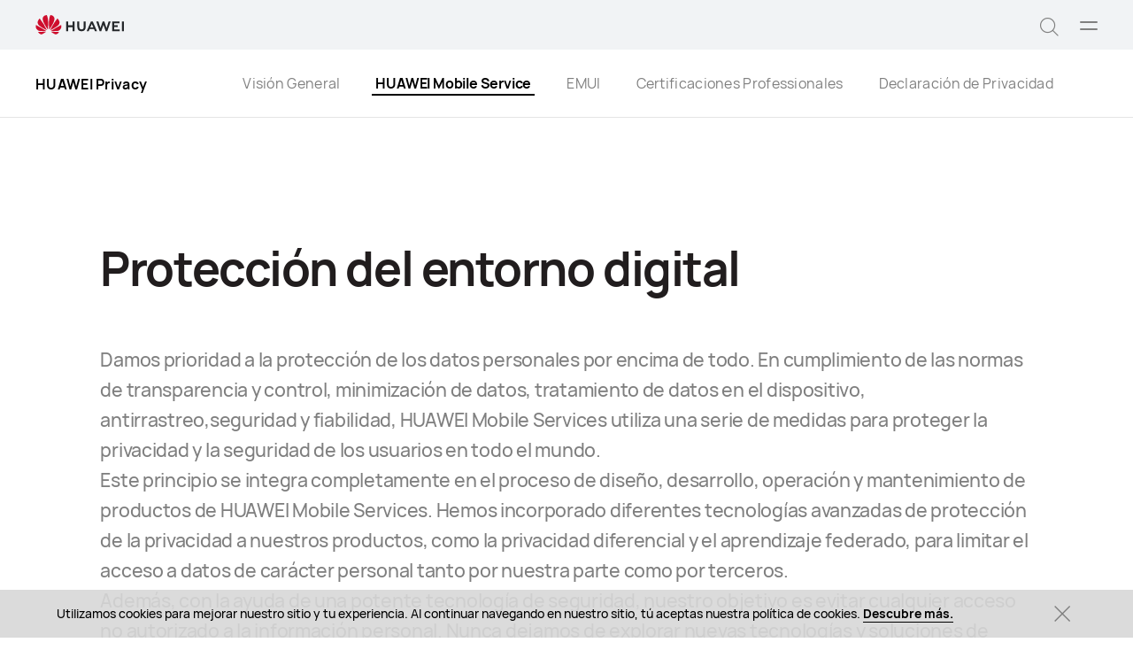

--- FILE ---
content_type: text/html;charset=UTF-8
request_url: https://consumer.huawei.com/latin/privacy/privacy-for-huawei-mobile-services/
body_size: 27018
content:
<!DOCTYPE html>
<html xml:lang="es-EC" lang="es-EC" dir="" prefix="og:http://ogp.me/ns#">
<head>

<meta charset="utf-8" />
<meta http-equiv="X-UA-Compatible" content="IE=edge" />
<meta http-equiv="Content-Type" content="text/html; charset=utf-8"/>
<meta http-equiv="Access-Control-Allow-Origin" content="https://consumer-res.huaweistatic.com"/>
    <meta name="viewport" content="width=device-width, initial-scale=1.0"/>

    <meta name="description" content="Damos prioridad a la protección de los datos personales por encima de todo. En cumplimiento de las normas de transparencia y control, minimización de datos, tratamiento de datos en el dispositivo, antirrastreo,seguridad y fiabilidad, HUAWEI Mobile Services utiliza una serie de medidas para proteger la privacidad y la seguridad de los usuarios en todo el mundo."/>
<meta name="keywords" content="Protección del entorno digital"/>
<meta name="GENERATOR" content=" 8.00.7601.19003"/>
<meta name="robots" content="index,follow" />


            <meta name="title" content="HUAWEI Mobile Service - HUAWEI Latin"/>
    <title>HUAWEI Mobile Service - HUAWEI Latin</title>




    <link rel="canonical" href="https://consumer.huawei.com/latin/privacy/privacy-for-huawei-mobile-services/"/>





<script type="text/javascript">window.pageLoadStart = new Date().getTime();</script>
<link rel="shortcut icon" href="/dam/content/dam/huawei-cbg-site/common/huawei-logo.png" type="image/png" />
<link rel="icon" href="/dam/content/dam/huawei-cbg-site/common/huawei-logo.png" type="image/png" />
<link rel="bookmark" href="/dam/content/dam/huawei-cbg-site/common/huawei-logo.png" type="image/png" />

<link rel="stylesheet" type="text/css" href="/content/.resources/.rc/huawei-cbg-site-lm-basic/webresources/mkt/etc/designs/huawei-cbg-site/clientlib-campaign-v4/public-v4/css/public-v4-c2acb6743ac531119cbab2805d59bd8a6b3f4353cc4c11b1e3dde9ac445421c8.min.css"/>

<link rel="stylesheet" type="text/css" href="/content/.resources/.rc/huawei-cbg-site-lm-basic/webresources/mkt/etc/designs/huawei-cbg-site/clientlib-public-userLogin/css/token-expire-dialog-5dddb0a9cfd59b05e8be334d9fc6ce5b535ebf77760aa8e76f25cae70acb76de.min.css"/><link rel="stylesheet" type="text/css" href="/content/.resources/huawei-cbg-site-lm-basic/webresources/opensource/swiper/swiper.min.css">
<link rel="stylesheet" type="text/css" href="/content/.resources/.rc/huawei-cbg-site-lm-basic/webresources/mkt/etc/designs/huawei-cbg-site/clientlib-campaign-v4/common-v4-nav-v2/css/common-v4-nav-v2-c3718d75bdb4ed70779595ffa0ac3f41bddbc2eae05c806a18dcc48688750153.min.css"/>
<link rel="stylesheet" type="text/css" href="/content/.resources/.rc/huawei-cbg-site-lm-basic/webresources/mkt/etc/designs/huawei-cbg-site/clientlib-mkt/v5/common/common-header-v5/css/common-header-v5-0120754e95277325a2a57419b9f0b2c423952111bc9d2d4eff5fa7db859635ff.min.css"/>
<link rel="stylesheet" type="text/css" href="/content/.resources/.rc/huawei-cbg-site-lm-basic/webresources/mkt/etc/designs/huawei-cbg-site/clientlib-offer/clientlib-layout/css/clientlib-layout-f64a68c66dd549865cd179cbca9af2213384700fe8d9f4b070888af6cbeff269.min.css"/>



<script type="text/javascript">

    function getEncCookie(name){
        var arr,reg=new RegExp("(^| )"+name+"=([^;]*)(;|$)");
        if(arr=document.cookie.match(reg))
            return unescape(arr[2]);
        else
            return null;
    }
    // data layer javascript
    window.digitalData={"page":{"pageInfo":{"pageName":"cbg:latin:privacy:privacy-for-huawei-mobile-services","countryCode":"LATIN","siteCode":"latin","siteCode2":"latin","siteName":"Latin (LT-ES)","appNum":"A182796442","language":"es_gt","site":"cbg","uri":"/latin/privacy/privacy-for-huawei-mobile-services/","siteCodeForAPI":"latin","isProductDetailPage":false,"isProductMiniSitePage":false,"knowledgeHost":"//consumer-tkb.huawei.com","gaiaPath":"","checkDomain":false,"excludeDomainList":"","publishedHost":"https://consumer.huawei.com","siteCurrency":null,"baiduMapKeyV3":null,"ccpcApiKey":"SG","serviceGatewayPath":"https://sgw-sg.c.huawei.com/forward","staticResHost":"https://"},"category":{"pageType":"privacy","primaryCategory":"privacy","subCategory1":"privacy-for-huawei-mobile-services","subCategory2":null,"subCategory3":null},"pageType":{"type":""}},"event":[]}

    window.encUser = getEncCookie("data_layer_enc");

    // is the site Arabic site
    window.isArabicSite = false;

    // map type
    window.customMapType = "gaia";
</script>
<script type="text/javascript" src="/.resources/huawei-cbg-site-lm-basic/webresources/opensource/jquery/jquery.min.js"></script>


<script type="text/javascript">
    var service_sessionuuid_support = "base/basecommonService/sessionuuid";

    var SITE_CODE = window.digitalData.page.pageInfo.siteCodeForAPI || window.digitalData.page.pageInfo.siteCode;
    var APP_NUM = window.digitalData.page.pageInfo.appNum;
    var site_language = window.digitalData.page.pageInfo.language;
    var countryCode = window.digitalData.page.pageInfo.countryCode;
    var allowHA = false;
    window.isEcommercePage = false;
</script>

    <input id="ha-report-url" type="hidden" value="https://metrics-dra.dt.dbankcloud.com:443/webv2">

<script type="text/javascript">
(function () {
	window.isHealthWebView = function() {
		return window.JsInteraction && typeof window.JsInteraction.isFromHuaweiHealth === 'function' && window.JsInteraction.isFromHuaweiHealth();
	}

    window.isMyHuaweiAppView = function () {
        return window.integrationJsInterface || window.integrationJsInterfaceWebview;
    }

	// 页面头尾隐藏样式
	const appWebViewStyle = `
		.huawei-v4 #header-v4,
		.huawei-v4 #second-navigation-v4,
		.huawei-v4 #robotIcon,
		.huawei-v4 #cookie-information-template-wrapper,
		.huawei-v4 .huawei-convergent-cookie,
		.huawei-v4 .optanon-alert-box-wrapper,
		.huawei-v4 .nps-survey,
		.huawei-v4 .hwv3-animate-box,
		.huawei-v4 .huawei-bootom-cookie,
		.huawei-v4 #header-placeholder,
		.huawei-v4.nav-hidden .huawei-ie-tips {
			display: none !important;
		}`;

	function addCssByStyle(cssString) {
		const style = document.createElement("style");
		style.setAttribute("type", "text/css");

		const cssText = document.createTextNode(cssString);
		style.appendChild(cssText);

		const heads = document.getElementsByTagName("head");
		if (heads.length) {
			heads[0].appendChild(style);
		} else {
			document.documentElement.appendChild(style);
		}
	}


    /**
     * 判断当前页面是否为服务页面及智慧生活(window.hilink) 或者 MHW-APP(integrationJsInterface)嵌入
     *
     * @returns {*|boolean}
     */
    function isSupportPageInAppView() {
        return window.digitalData && window.digitalData.page.category.pageType == 'support'
            && (window.hilink || window.hicareJsInterface || window.integrationJsInterface || window.integrationJsInterfaceWebview);
    }

	function isEcommerceSite() {
		const siteCode = window.digitalData ? window.digitalData.page.pageInfo.siteCode2 : '';
		const ecommerceSiteCodeList = ['uk', 'fr', 'de', 'es', 'it', 'nl','ro', 'pt', 'pl', 'cz', 'tr', 'my', 'sa', 'ae', 'th', 'jp', 'pe', 'mx', 'cl', 'co', 'za', 'ru', 'ph'];
		return ecommerceSiteCodeList.indexOf(siteCode) > -1;
	}

    // 在运动健康中，隐藏页面头部露出尾部（尾部隐藏contact us）
    if ((isHealthWebView() && isEcommerceSite())) {
        let webViewStyle = `.huawei-v4 .v4.n09-footer .contact__block.footerv4-payment-types .footerv4-payment-cnt {
        						border-bottom: 0px!important;
							}
							.huawei-v4 .v4.n09-footer .contact__block:not(.footerv4-payment-types),
							.huawei-v4 .v4.n09-footer .language-switcher{
								display:none!important;
							}`
        addCssByStyle(appWebViewStyle + webViewStyle);
    }
    // 智慧生活服务页面webView中，隐藏页面头尾
    if (isSupportPageInAppView()) {
        let webViewStyle = `.huawei-v4 .v4.n09-footer .container div:not(.policy-text) {
								display: none !important;
							}`
        addCssByStyle(appWebViewStyle + webViewStyle);
    }

    // myHuaweiApp隐藏头尾
    if (isMyHuaweiAppView()) {
        let appWebviewCookieHidden = `.huawei-v4 #coiConsentBanner {
            display: none!important;
        }`
        addCssByStyle(appWebviewCookieHidden + appWebViewStyle);
    }
})();
</script>

<script type="text/javascript">
    window.dataLayer = window.dataLayer || [];

    function getChapter1() {
        var pageType = window.digitalData.page.category.pageType;
        pageType = pageType.split("_")[0];
        var chapter1 = "";
        switch (pageType) {
            case "homepage":
                chapter1 = "Home";
                break;
            case "support":
                chapter1 = "support";
                break;
            case "product-detail":
                chapter1 = "Mkt products";
                break;
            case "product-listing":
                chapter1 = "Mkt products";
                break;
            default:
                chapter1 = window.digitalData.page.category.primaryCategory;
        }
        return chapter1;
    }

    function getChapter2() {
        var pageType = window.digitalData.page.category.pageType;
        pageType = pageType.split("_")[0];
        var chapter2 = window.digitalData.page.category.subCategory1;
        if (pageType == "product-detail" || pageType == "product-listing") {
            chapter2 = window.digitalData.page.category.primaryCategory;
        }
        return chapter2;
    }

    function getChapter3() {
        var chapter3 = window.digitalData.page.category.subCategory2;
        var pageType = window.digitalData.page.category.pageType;
        pageType = pageType.split("_")[0];
        if (pageType == "product-detail") {
            chapter3 = window.digitalData.page.category.subCategory1;
        }
        return chapter3;
    }

    function getPageName() {
        var pageName = "";
        var pathArr = location.pathname.split("/");
        for (var index = pathArr.length - 1; index > 0; index--) {
            if (pathArr[index] != "") {
                pageName = pathArr[index];
                if (pageName.indexOf(".html") != -1) {
                    pageName = pageName.split(".")[0];
                }
                break;
            }
        }
        return pageName;
    }

    /* *
     *  判断是否APP内嵌，设置siteId
     * */
    function getMktDmpaSiteId() {
        var dmpa_siteId = "";
        if (window.integrationJsInterface || window.integrationJsInterfaceWebview) {
            dmpa_siteId = "HuaweiStore-app";
        } else {
            dmpa_siteId = $(window).width() < 1199.98 ? "HuaweiStore-wap" : "HuaweiStore-web";
        }
        return dmpa_siteId;
    }

    var DMPA_SCRIPT_BASEURL =  "";
    var dmpa_init_mkt_dmpa_params = {
        "siteId": getMktDmpaSiteId(),
        "IP": null,
        "userId": null,
        "sessionId": null,
        "country": digitalData.page.pageInfo ? digitalData.page.pageInfo.siteCode2 : "",
        "siteLanguage": digitalData.page.pageInfo.language ? digitalData.page.pageInfo.language.replace("_", "-") : "",
        "siteName": digitalData.page.pageInfo ? digitalData.page.pageInfo.siteCode2 : ""
    }

    /* *
     *
     *  设置dmpa5公共参数
     *
     * */
    function initMktDmpa5() {
        if (typeof dmpa5 === 'undefined' || document.readyState !== 'complete') {
            return;
        }
        //查询用户ID
        try {
            //获取uum的API
            var uumApi = mktConfig.uumApi;
            if (uumApi != null && uumApi != "") {
                var uumHost = uumApi.substring(0, uumApi.search("/users"));
                //tokenApi
                var tokenApiUrl = uumHost + "/gateway/csrfToken?_=" + Date.now();


                //若用户已经登录，则调用UUM接口查询用户信息
                $.ajax({
                    type: "GET",
                    url: uumApi + "/v1/login/info",
                    dataType: "json",
                    xhrFields: {withCredentials: true}
                }).always(function (result) {
                    if (result && result.resultCode == 0) {
                        dmpa_init_mkt_dmpa_params.userId = result.data.userId;
                    }

                    //设置sessionId
                    $.ajax({
                        type: "get",
                        url: tokenApiUrl,
                        xhrFields: {
                            withCredentials: true
                        },
                        crossDomain: true
                    }).always(function (result) {
                        if (result && result.resultCode == 0) {
                            dmpa_init_mkt_dmpa_params.sessionId = result.data;
                        }
                        setMktDmpaParams(dmpa_init_mkt_dmpa_params);
                    });

                })

            } else {
                dmpa_init_mkt_dmpa_params.userId = '';
                //会话中心未配置
                setMktDmpaParams(dmpa_init_mkt_dmpa_params);
            }
        } catch (e) {

        }

    }

    function setMktDmpaParams(dmpaParams) {
        if (typeof dmpa5 === 'undefined') {
            return;
        }
        dmpa5('set', dmpaParams); //公共参数初始化
        dmpa5('setTrackerUrl', DMPA_SCRIPT_BASEURL + "/");
        dmpa5('setAutoSendPV', false);//禁止自动发送 pv
        dmpa5('setDMPAVersion', 5); // 设置DMPA版本
        dmpa5('setAutoSendPP', false);//禁止自动发送 pp
        dmpa5('setAutoLinkTracking', false);//禁止自动发送 link
        //设置dmpa参数后发送一次pv
        trackMktDmpaPV();
    }

    /**
     * 设置dmpa的访客userId
     */
    function buildMktDmpaUserId() {
        var userId = 'xxxxxxxx-xxxx-4xxx-yxxx-xxxxxxxx'.replace(/[xy]/g, function (c) {
            var r = Math.random() * 16 | 0, v = c == 'x' ? r : (r & 0x3 | 0x8);
            return v.toString(16);
        });
        if (typeof $.cookie === 'function') {
            var site_name = window.site || window.siteCode || '';
        }
        return userId;
    }

    /**
     * 发送dmpa的pv，适用于mkt/服务/活动
     *
     */
    function trackMktDmpaPV() {

        // 判断是否为 App Webview
        var isAppWebview = window.integrationJsInterface || window.integrationJsInterfaceWebview;

        var referrerUrl = '';
        if (document.referrer.length > 0) {
            referrerUrl = document.referrer;
        }
        try {
            if (referrerUrl.length == 0 && opener.location.href.length > 0) {
                referrerUrl = opener.location.href;
            }
        } catch (e) {}

        var pvData = {
            "title": $("title").text() || null,
            "location": location.origin + location.pathname || null,
            "uri": digitalData.page.pageInfo.uri || null,
            "referrerUrl": referrerUrl || null,
            "trackSource": null,
            "trackMedium": null,
            "trackCampaign": null,
            "trackContent": null,
            "trackTerm": null,
            "pageLoadDelay": null,
            "pageHierarchy": null,
            "subModuleName": getMktDmpaSubModuleName()
        }

        // PDP页增加跟踪需要的额外参数
        if (digitalData.page.pageInfo.isProductDetailPage &&
            digitalData.product && digitalData.product.productInfo) {

            pvData["additionalProperty"] = JSON.stringify({
                "product_name": digitalData.product.productInfo.marketingName,
                "page_view": "PDP"
            });
        }

        if (!isAppWebview) {
            dmpa5("trackPageView", pvData);
        }
    }

    /**
     * 获取子模块名称
     */
    function getMktDmpaSubModuleName() {
        var url = location.href;
        var moduleName = "";
        if (url.indexOf("/support/") != -1) {
            moduleName = "Support";
        } else if (url.indexOf("/community/") != -1) {
            moduleName = "Community";
        } else if (url.indexOf("/promo/") != -1 || url.indexOf("/offer/") != -1) {
            //活动以及促销组件
            moduleName = "Activity";
        } else if (url.indexOf("/shop/") != -1 || url.indexOf("/buy/") != -1) {
            moduleName = "eCommerce";
        } else {
            moduleName = "Marketing";
        }
        return moduleName;
    }
</script>

    <script>
        var siteCode = window.digitalData ? window.digitalData.page.pageInfo.siteCode2 : '';
        var pageCategory = window.digitalData ? window.digitalData.page.category.pageType : '';
        var countryCode = window.digitalData ? window.digitalData.page.pageInfo.countryCode : '';
        var language = window.digitalData ? window.digitalData.page.pageInfo.language : '';
        var siteName = window.digitalData ? window.digitalData.page.pageInfo.siteName : '';
        var pageProductInfo = window.digitalData.product ? window.digitalData.product.productInfo : '';

        function dateFormat(fmt) {
            var d = new Date();
            var local = d.getTime();
            var offset = d.getTimezoneOffset() * 60000;
            var localUtc = new Date().getTimezoneOffset() / 60;
            var utcTime;
            if (localUtc > 0) {
                utcTime = local - offset;
            } else {
                utcTime = local + offset;
            }
            var CNTime = utcTime + 3600000 * 8;
            var nd = new Date(CNTime);
            var o = {
                "M+": nd.getMonth() + 1,
                "d+": nd.getDate(),
                "H+": nd.getHours(),
                "m+": nd.getMinutes(),
                "s+": nd.getSeconds(),
                "q+": Math.floor((nd.getMonth() + 3) / 3),
                "S": nd.getMilliseconds()
            };
            if (/(y+)/.test(fmt)) fmt = fmt.replace(RegExp.$1, (nd.getFullYear() + "").substr(4 - RegExp.$1.length));
            for (var k in o)
                if (new RegExp("(" + k + ")").test(fmt)) fmt = fmt.replace(RegExp.$1, (RegExp.$1.length == 1) ? (o[k]) : (("00" + o[k]).substr(("" + o[k]).length)));
            return fmt;
        }

        // hitTimeStamp : YYYYMMDD_hh:mm:ss 时区是(GMT+08:00) China Time，就是GA全球视图的时区
        window.dataLayer.push({
            userId: "",
            sessionId: "",
            firstSourceMedium: "",
            lastSourceMedium: "",
            accountStatus: "",
            loginStatus: "",
            hitTimeStamp: dateFormat("yyyy-MM-dd_HH:mm:ss"),
            pageCategory: pageCategory,
            siteCountryCode: countryCode,
            siteLanguage: language,
            siteCountryName: siteName,
            "productMktName": pageProductInfo && pageProductInfo.marketingName || '',
            "productCategory": pageProductInfo && pageProductInfo.category || '',
            "userCategory": ""
        });

        if (pageCategory == 'search') {
            var reg = new RegExp("(^|&)keyword=([^&]*)(&|$)");
            var val = window.location.search.substr(1).match(reg);
            if (val != null && val[2]) {
                var searchKeyword = decodeURIComponent(val[2])
                window.dataLayer.push({
                    cat55: "product",
                    kw55: searchKeyword,
                    siteSearchResults: ""
                });
            };

        }
    </script>

<script type="text/javascript">
    /**
     * 获取url中的参数
     */
    function getUrlParam(name) {
        var reg = new RegExp("(^|&)" + name + "=([^&]*)(&|$)"); //构造一个含有目标参数的正则表达式对象
        var r = window.location.search.substr(1).match(reg); //匹配目标参数
        if (r != null) {
            return decodeURIComponent(r[2]);
        }
        return null; //返回参数值
    }
</script>




            <script type="text/plain" class="cookie-package-controller analysis-cookie default-load-cookie">
			(function (w, d, s, l, i) {
				w[l] = w[l] || [];
				w[l].push({
					'gtm.start': new Date().getTime(),
					event: 'gtm.js'
				});
				var f = d.getElementsByTagName(s)[0],
					j = d.createElement(s),
					dl = l != 'dataLayer' ? '&l=' + l : '';
				j.async = true;
				j.src = 'https://www.googletagmanager.com/gtm.js?id=' + i + dl;
				f.parentNode.insertBefore(j, f);
			})(window, document, 'script', 'dataLayer', 'GTM-MBP7H56');

            </script>



    <script type="text/javascript">
        var enableExternalLinkPopup = true;
        var externalLinkWhitelist = JSON.parse("[\"huawei.com\",\"huawei.cn\",\"h5hosting-drcn.dbankcdn.cn\",\"vmall.com\",\"dpd.pt\",\"cn.biosenseclinic.com\",\"contentcenter-drcn.dbankcdn.com\",\"css-complain-drcn.platform.dbankcloud.cn\",\"fancourier.ro\"]");
    </script>

<script type="text/javascript">
    let mktWebResourceBaseDir = {};
    let adminWebResourceBaseDir = {};
    let appsWebResourceBaseDir = {};
    let opensourceResourceBaseDir = {};
    let forumWebResourceBaseDir = {};
    mktWebResourceBaseDir["designPath"] = "/.resources/huawei-cbg-site-lm-basic/webresources/mkt";
    adminWebResourceBaseDir["designsPath"] = "/.resources/huawei-cbg-site-lm-basic/webresources/admin";
    appsWebResourceBaseDir["designsPath"] = "/.resources/huawei-cbg-site-lm-basic/webresources";
    opensourceResourceBaseDir["designsPath"] = "/.resources/huawei-cbg-site-lm-basic/webresources/opensource";
    forumWebResourceBaseDir["designPath"] = "/.resources/huawei-cbg-site-lm-community/webresources/community";
</script>

<script>
    let Granite = {
        public:false
    };
        Granite.public = true;
</script>


<script type="text/javascript">
    var enableNewCookieCfg = Boolean(false);
    var cookieModeSetting = "noPromptMode";
    var ctlAnalysisCookie = Boolean(false);
    var ctlAdvertiseCookie = Boolean(false);
    var enableDefaultCookieAccept = Boolean(false);
    var pushForConsentTime = "";
    var pushForConsentTimeNewMode = "";

	isECommerceSite = window.isECommerceSite || 'None';
	var isEcommerceSiteFlag = Boolean(false);
    // 分享于My Huawei App中打开 开关
    var enableShareFeature = Boolean(true);
    // My Huawei App 下载页面地址配置项
    var appDownloadLink = "";
    // 是否启用 App 侧 FA 数据推送
    var enableAppFa = Boolean(false);
</script>

<script type="text/javascript">
    var supportv2 = {};
    supportv2["apiBaseUrl"] = "https:\/\/service\-sg.hwccpc.com\/ccpcmd\/services\/dispatch\/secured\/CCPC\/EN";
    supportv2["captchaUrl"] = "contentcenter\-dra.dbankcdn.com\/pub_1\/cscaptcha_captcha_900_9\/b\/v3\/netease";
    supportv2["captchaServiceDomain"] = "csc\-adapter\-dra.security.dbankcloud.com";
    supportv2["toCApiUrl"] = "https:\/\/itrinity\-sg.c.huawei.com";
    supportv2["supportApiUrl"] =  "https:\/\/consumer.huawei.com\/support";
    supportv2["cmktApiUrl"] =  "https:\/\/api\-sg.c.huawei.com\/cuepf";
    supportv2["casUrl"] = "https:\/\/id5.cloud.huawei.com\/CAS";
    supportv2["logisticcode"] = "";
    supportv2["designsPath"] = "/.resources/huawei-cbg-site-lm-basic/webresources/support";
    supportv2["myDeviceI18nValue"] = "Mi dispositivo";
    supportv2["productCategoryMapping"] = "[]";
    supportv2["gaEntrance"] = ""
    supportv2["gaModule"] = ""
    supportv2["entranceLv2ForGa"] = ""
    supportv2["productCategory1"] = ""
    supportv2["productCategory2"] = ""
    supportv2["productCategory3"] = ""
    supportv2["productCategory4"] = ""
    supportv2["ccpcSgwAppId"] = "96E6614BD648F3582A2D6D657C5CC768"
    supportv2["ccpcMyHuaweiApiId"] = "EDCF82D77A5AB59706CD5F2163F67427"
    supportv2["uumSgwAppId"] = "EDCF82D77A5AB59706CD5F2163F67427"
    supportv2["enableCsrfVerify"] = "true" == 'true';
    supportv2["weComSdk"] = "https://wwcdn.weixin.qq.com/node/open/js/wecom-jssdk-2.0.2.js";
    supportv2["weComCorpId"] = "ww1c80e3515f0cf2c3";
    supportv2["weComAgentId"] = "1000246";
</script>

<script type="text/javascript">
    var loginApiUrl={};
    loginApiUrl["cmscApiUrl"] = "";
    loginApiUrl["huaweitimeApiUrl"] = "";

    var mktConfig={};
    mktConfig["websiteFunctionApi"] = "https:\/\/consumer\-api\-sg.huawei.com\/cuepf";
    mktConfig["uumApi"] = "";
    mktConfig["sgwApi"] = (window.digitalData && window.digitalData.page.pageInfo.serviceGatewayPath) ? window.digitalData.page.pageInfo.serviceGatewayPath : "";
</script>


<input type="hidden" id="month_txt" value="month txt" />


<input type="hidden" id="underageTips" value="" btnText="" />
<input type="hidden" id="userAccountLock" data-title=""
       data-desc="" data-btn=""/>

<script src="/content/.resources/.rc/huawei-cbg-site-lm-basic/webresources/mkt/etc/designs/huawei-cbg-site/clientlib-campaign-v4/public-v4/js/public-v4-f8549c8409319e055eb5686f07fe38c54cbf5fc4af6c7aef3e81e907dedb9f8f.min.js"></script>

<script src="/content/.resources/.rc/huawei-cbg-site-lm-basic/webresources/opensource/opensource-aa67e7e6b29089b7ba9e7dafc270504fd6f1cb5fb8d7bb7b3f56c95bad8c3689.min.js"></script>

<script src="/content/.resources/.rc/huawei-cbg-site-lm-basic/webresources/opensource/jquery-cookie/jquery-cookie-1128caaf1fe16ae1e41e616b8f018bb8a827cae3b3ce5a2a30c785dc58f6b0d3.min.js"></script>

<script src="/content/.resources/.rc/huawei-cbg-site-lm-basic/webresources/mkt/etc/designs/huawei-cbg-site/clientlib-public-userLogin/js/clientlib-public-userLogin-65daaddda2106db45638d42b6b1e23626de52c00e5a69100b7489ec8d4d3a61f.min.js"></script><script src="/content/.resources/.rc/huawei-cbg-site-lm-basic/webresources/mkt/etc/designs/huawei-cbg-site/clientlib-public-HiAnalyticsJSSDK/js/HiAnalyticsJSSDK-a5191ea546638d0679f14bb8d8e96f0722619eaa2ea9e2ff547d52ceea4a04e7.min.js"></script>
<script src="/content/.resources/.rc/huawei-cbg-site-lm-basic/webresources/mkt/etc/designs/huawei-cbg-site/clientlib-public-dmpa/js/clientlib-public-dmpa-d7b5ff0dcd0d0c0a40a13ccdf2469fca155857a13e32f65f00bc0a91cd7bb691.min.js"></script>

<script src="/content/.resources/.rc/huawei-cbg-site-lm-basic/webresources/opensource/xss/xss-a5b07378e7ecab00d62b6b83699132f14146627b2e0e2bed266a34afd1b84e45.min.js"></script>
<link rel="stylesheet" type="text/css" href="/content/.resources/.rc/huawei-cbg-site-lm-basic/webresources/mkt/etc/designs/huawei-cbg-site/clientlib-offer/component-bar/css/phoenixHotAreaIcon-0a4795f7b9a9bcb44c97efd1fca15c2394a4beee7ec9045252d3d937c8162f4a.min.css"/><script src="/content/.resources/.rc/huawei-cbg-site-lm-basic/webresources/opensource/swiper/swiper-08a64397903cf04c0cb1a4ce0cdd8242a319679a593ba80d119b8b2d44c5b2fa.min.js"></script><style>
    a[href="javascript:return false;"] {
        cursor: initial !important;
    }
</style>



<!--/* 解决ios safari浏览器将纯数字税号转化为telephone链接 */-->
<meta name="format-detection" content="telephone=no"/>

<input id="is-edit-mode" type="hidden" value="false">
<!-- To distinguish with AEM instance -->
<input id="is-magnolia-instance" type="hidden" value="true">


<input type="hidden" id="offer-page-type" value="">
<input type="hidden" id="offer-home-page" value="">
<input type="hidden" id="aem-run-mode" value="">

<!--/* 只在电商页面加载 */-->

</head>
<body class="huawei-v4 huawei-latin   page-name-privacy-for-huawei-mobile-services  ">

<script type="text/plain" class="optanon-category-2 analysis-cookie default-load-cookie">
    $(function () {
        var curPageCategory = window.digitalData ? window.digitalData.page.category.pageType : "";
        var haAvailableMktPageTypes = ['homepage','product-listing','product-detail','product-detail_specs','search'];

        if (window.isECommerceSite !== "None"
            && haAvailableMktPageTypes.includes(curPageCategory) && window.ecCom) {
            // HA自动埋码
            try {
                var haAutoTrackTimerMkt = null;
                if (window._hasdk) {
                    ecCom.HATrack.autoTrack();
                } else {
                    haAutoTrackTimerMkt = setInterval(function () {
                        if (window._hasdk) {
                            clearInterval(haAutoTrackTimerMkt);
                            ecCom.HATrack.autoTrack();
                        }
                    }, 100);
                }
            } catch (error) {
            }
        }
    });
</script>

        <style>
            .header-tag-title.seo{
                position:absolute;
                display: block;
                height: 0;
                width: 0;
                overflow: hidden;
                z-index: -1;
            }
        </style>
        <h1 class="header-tag-title seo">
            HUAWEI Mobile service
        </h1>







<input title="cookie" type="hidden" id='cookieType' value="hwcookie" />
        <div class="huawei-bootom-cookie">
            <div class="huawei-cookie-cnt">
                    <div class="huawei-cookie-txt">
                        Utilizamos cookies para mejorar nuestro sitio y tu experiencia. Al continuar navegando en nuestro sitio, tú aceptas nuestra política de cookies.
                        <a href="/latin/legal/cookie-policy/" target="" rel="" title="Descubre más.">Descubre más.</a>
                        <svg class="huawei-cookie-close" width="32" height="32" xmlns="http://www.w3.org/2000/svg">
                            <g fill="#7f7f7f" fill-rule="evenodd">
                                <path d="M8 7l17 17-1 1L7 8z"></path>
                                <path d="M7 24L24 7l1 1L8 25z"></path>
                            </g>
                        </svg>
                    </div>
            </div>
        </div>



<span class="popular-text hidden" data-value="Resultados populares"></span>
<span class="suggested-text hidden" data-value="Resultados sugeridos"></span>


<div class="v4 header-placeholder-pl nav-v2" id="header-placeholder"></div>

<div class="v4 header platform-invisible   nav-v2" id="header-v4" data-component="header" role="navigation">
    <div id="topTipsBox" class="top-tips-box">
    </div>

    <input title="main-nav" type="hidden" id='mainNav' value="nav-v2" />
    <div class="v4 n01-main-navigation main-navigation nav-v2" data-component="n01-main-navigation">
        <div class="container main-navigation__container">
            <a title="logo" class="logo" href="/latin/" data-navicon="logo">
                <img src="/.resources/huawei-cbg-site-lm-basic/webresources/mkt/etc/designs/huawei-cbg-site/clientlib-campaign-v4/common-v4/images/logo.svg" width="142" alt="Huawei-v4" />
            </a>
            <nav class="main-nav" role="presentation">
    <div class="lf-nav nav-zone">
            <ul class="main-nav__list" role="menubar">
                        <li class="main-nav__item " role="menuitem"
                            tabindex="0">
                            <a title="Teléfonos" data-navicon="Teléfonos" class="main-nav__link unhover title-hide-v5" href="/latin/phones/" target="" rel="">Teléfonos</a>


                        </li>
                        <li class="main-nav__item " role="menuitem"
                            tabindex="1">
                            <a title="Wearables" data-navicon="Wearables" class="main-nav__link unhover title-hide-v5" href="/latin/wearables/" target="" rel="">Wearables</a>


                        </li>
                        <li class="main-nav__item " role="menuitem"
                            tabindex="2">
                            <a title="PC" data-navicon="PC" class="main-nav__link unhover title-hide-v5" href="/latin/laptops/" target="" rel="">PC</a>


                        </li>
                        <li class="main-nav__item " role="menuitem"
                            tabindex="3">
                            <a title="Tablets" data-navicon="Tablets" class="main-nav__link unhover title-hide-v5" href="/latin/tablets/" target="" rel="">Tablets</a>


                        </li>
                        <li class="main-nav__item " role="menuitem"
                            tabindex="4">
                            <a title="Audio" data-navicon="Audio" class="main-nav__link unhover title-hide-v5" href="/latin/audio/" target="" rel="">Audio</a>


                        </li>
                        <li class="main-nav__item " role="menuitem"
                            tabindex="5">
                            <a title="Router" data-navicon="Router" class="main-nav__link unhover title-hide-v5" href="/latin/routers/" target="" rel="">Router</a>


                        </li>
                        <li class="main-nav__item " role="menuitem"
                            tabindex="6">
                            <a title="AppGallery" data-navicon="AppGallery" class="main-nav__link unhover title-hide-v5" href="/latin/mobileservices/" target="" rel="">AppGallery</a>


                        </li>
            </ul>
    </div>

    <div class="rg-nav nav-zone">
            <ul class="main-nav__list" role="menubar">
                        <li class="main-nav__item " role="menuitem"
                            tabindex="0">
                            <a title="Soporte" data-navicon="Soporte" class="main-nav__link unhover title-hide-v5" href="/latin/support/" target="" rel="">Soporte</a>


                        </li>
                        <li class="main-nav__item " role="menuitem"
                            tabindex="1">
                            <a title="Compra online" data-navicon="Compra online" class="main-nav__link unhover title-hide-v5" href="/latin/campaign/compraenlinea/" target="" rel="">Compra online</a>


                        </li>
            </ul>
    </div>

            </nav>

            <div class="nav-addons">
                <button class="nav-addons__link nav-addons__search js-open-search" aria-haspopup="true" role="button" aria-expanded="false" data-navicon="search">
                    <span class="icon font-ico-search">
                        <span class="sr-only">Búsqueda</span>
                    </span>
                </button>



                <button aria-haspopup="true" role="button" aria-expanded="false" class="nav-toggle js-nav-toggle">
                    <span class="btn-line"></span>
                    <span class="sr-only">Abrir menú</span>
                    <span class="btn-line"></span>
                </button>
            </div>
        </div>
    </div>
    <div class="v4 n12-search popup nav-v2" data-component="n12-search">
        <div class="container">
            <button tabindex="-1" type="button" class="popup__close-btn js-close-popup">
                <span class="sr-only">Cerrar</span>
            </button>
            <div class="row">
                <div class="col-xl-6 offset-xl-3 col-lg-8 offset-lg-2 col-md-10 offset-md-1">
                    <div class="search__form-container">
                        <label class="sr-only" for="search">search</label>
                        <input class="search__form-input js-search-autocomplete" text="search" name="search" id="search"
                               autocomplete="off" data-enable-ph-search="no" placeholder="Busca HUAWEI">
                        <button class="search__form-submit" type="button">
                            <span class="icon font-ico-search">
                                <span class="sr-only">Búsqueda</span>
                            </span>
                        </button>
                        <button class="search__form-clear js-search-clear" type="button">
                            <span class="icon font-ico-close">
                                <span class="sr-only">Cerrar</span>
                            </span>
                        </button>
                    </div>
                    <div class="popular-show-wrap">
                        <div class="popular-wrap">
                            <div class="top-title">
Productos Populares                            </div>
                            <div class="popular-product dropdown__right">
                                <div class="row  dropdown__row-mobile">

                                </div>
                                <div class="row  dropdown__row-mobile">
                                            <div class="list dropdown__right-col col-xl-4 col-xs-6">
                                            <a class="dropdown__series-link search-popular-product-link" data-position="1" title="HUAWEI WATCH 5" href="/latin/wearables/watch-5/">
                                                <div class="dropdown__holder">
                                                    <img class="dropdown__image-centered" data-src="/dam/content/dam/huawei-cbg-site/common/mkt/pdp/wearables/watch-5/list-purple-46mm.png" alt="HUAWEI WATCH 5" onerror="imgErrorUrl(this)"/>
                                                </div>
                                            </a>
                                            <div>
                                                <a class="heading dropdown__series-link search-popular-product-link" data-position="1" title="HUAWEI WATCH 5" href="/latin/wearables/watch-5/">
HUAWEI WATCH 5                                                </a>
                                            </div>
                                        </div>
                                            <div class="list dropdown__right-col col-xl-4 col-xs-6">
                                            <a class="dropdown__series-link search-popular-product-link" data-position="2" title="HUAWEI WATCH FIT 4 Pro" href="/latin/wearables/watch-fit4-pro/">
                                                <div class="dropdown__holder">
                                                    <img class="dropdown__image-centered" data-src="/dam/content/dam/huawei-cbg-site/common/mkt/pdp/wearables/watch-fit4-pro/list-green.png" alt="HUAWEI WATCH FIT 4 Pro" onerror="imgErrorUrl(this)"/>
                                                </div>
                                            </a>
                                            <div>
                                                <a class="heading dropdown__series-link search-popular-product-link" data-position="2" title="HUAWEI WATCH FIT 4 Pro" href="/latin/wearables/watch-fit4-pro/">
HUAWEI WATCH FIT 4 Pro                                                </a>
                                            </div>
                                        </div>
                                            <div class="list dropdown__right-col col-xl-4 col-xs-6">
                                            <a class="dropdown__series-link search-popular-product-link" data-position="3" title="HUAWEI FreeBuds 6" href="/latin/headphones/freebuds6/">
                                                <div class="dropdown__holder">
                                                    <img class="dropdown__image-centered" data-src="/dam/content/dam/huawei-cbg-site/common/mkt/pdp/headphones/freebuds6/list-black.png" alt="HUAWEI FreeBuds 6" onerror="imgErrorUrl(this)"/>
                                                </div>
                                            </a>
                                            <div>
                                                <a class="heading dropdown__series-link search-popular-product-link" data-position="3" title="HUAWEI FreeBuds 6" href="/latin/headphones/freebuds6/">
HUAWEI FreeBuds 6                                                </a>
                                            </div>
                                        </div>
                                </div>
                            </div>

                        </div>
                        <div class="quick-link">
                            <div class="top-title">
Vista rápida                            </div>
                                <div class="link-wrap row">
                                        <div class="col-sm-4 link-list">
                                            <a title="Comparar los teléfonos" class="search-quick-link" href="/latin/phones/compare/" target="_blank" target="noopener noreferrer">Comparar los teléfonos</a>
                                        </div>
                                        <div class="col-sm-4 link-list">
                                            <a title="AppGallery" class="search-quick-link" href="/latin/mobileservices/" target="_blank" target="noopener noreferrer">AppGallery</a>
                                        </div>
                                        <div class="col-sm-4 link-list">
                                            <a title="Wearables" class="search-quick-link" href="/latin/wearables/" target="_blank" target="noopener noreferrer">Wearables</a>
                                        </div>
                                        <div class="col-sm-4 link-list">
                                            <a title="Accesorios" class="search-quick-link" href="/latin/accessories/" target="_blank" target="noopener noreferrer">Accesorios</a>
                                        </div>
                                        <div class="col-sm-4 link-list">
                                            <a title="Ubicación de Centros de Servicios" class="search-quick-link" href="/latin/support/service-center/" target="_blank" target="noopener noreferrer">Ubicación de Centros de Servicios</a>
                                        </div>
                                </div>
                        </div>
                    </div>
                </div>
            </div>
            <div class="search_toast">
                Ingresar más claves de búsqueda
            </div>
        </div>
    </div>
    <div class="v4 n16-simple-tabs simple-tabs simple-tabs__sticky" data-component="n16-simple-tabs" style="display: none;">
        <div class="container">
            <div class="wrap">
                <ul class="simple-tabs__wrap">
                    <li class="simple-tabs__continent" data-region="Africa">Africa</li>
                    <li class="simple-tabs__continent" data-region="Asia Pacific">Asia Pacific</li>
                    <li class="simple-tabs__continent" data-region="Europe">Europe</li>
                    <li class="simple-tabs__continent" data-region="Latin America">Latin America</li>
                    <li class="simple-tabs__continent" data-region="Middle East">Middle East</li>
                    <li class="simple-tabs__continent" data-region="North America">North America</li>
                    <li class="simple-tabs__continent" data-region="Global">Global</li>
                </ul>
            </div>
        </div>
    </div>
</div>




<div class="cookie-data" the-package-control-of-cookies-enabled="false">
    <div class="required-category" category-display-name="">
    </div>
    <div class="analysis-category" category-display-name="">
    </div>
    <div class="advertise-category" category-display-name="">
    </div>
    <div class="function-category" category-display-name="">
    </div>
    <div class="unknown-category" category-display-name="">
    </div>
</div>

<script src="/content/.resources/.rc/huawei-cbg-site-lm-basic/webresources/mkt/etc/designs/huawei-cbg-site/clientlib-campaign-v4/cookie-package-controller/js/cookie-package-controller-384ba6320fc2ee1122ab063cd76399626cc38ed42dd63a609c585680d6babda2.min.js"></script>
<div class="privacy-agreement-component">
    <input type="hidden" id="privacy-popup-switch" value="false">
    <input type="hidden" id="privacy-popup-title" value="">
    <input type="hidden" id="privacy-popup-ids" value="">
    <input type="hidden" id="privacy-language-code" value="en-GB">
    <input type="hidden" id="privacy-popup-content" value="">
    <input type="hidden" id="privacy-popup-agree" value="false">
    <input type="hidden" id="privacy-popup-checkNote" value="">
    <input type="hidden" id="privacy-popup-remark" value="">
    <input type="hidden" id="privacy-popup-agreeText" value="">
    <input type="hidden" id="privacy-popup-rejectText" value="">
    <input type="hidden" id="privacy-close-i18n" value="Cerrar">
    <input type="hidden" id="privacy-errortip-i18n"
           value="privacy_fetch_error_tip">
    <script>
        // 隐私协议总开关
        var privacyPopupSwitch = false;
		var __privacyAgree = false;
		var privacyButtonLineStyle = Boolean(false);
    </script>
</div>
<link rel="stylesheet" type="text/css" href="/content/.resources/.rc/huawei-cbg-site-lm-basic/webresources/mkt/etc/designs/huawei-cbg-site/clientlib-campaign-v4/mkt-ad-banner/css/mkt-ad-banner-9b04fb91b62f40a8edf5d2c46f052cbcf25a83246252702631a81479e4cd314b.min.css"/><script src="/content/.resources/.rc/huawei-cbg-site-lm-basic/webresources/mkt/etc/designs/huawei-cbg-site/clientlib-campaign-v4/mkt-ad-banner/js/mkt-ad-banner-837f20043050d87e00cbf26a9e64d3187ce2d7a9494f4ffbbead249d0b0fb28a.min.js"></script>
<main class="content-v4" data-gaevent="" data-gamodule="" data-entrancelevel="">

    <div class="v4 n06-second-navigation" id="second-navigation-v4" data-component="n06-second-navigation">
        <div class="product-tabs-wrap container">
            <div class="product-tabs__heading">
                <div class="product-tabs__title body-medium">
                    <ul class="product-link-container">
                        <li class="product-link_item">
                            <a title="HUAWEI Privacy" href="javascript:return false;"
                               class="product-link product-link__active"
                               data-title="HUAWEI Privacy">HUAWEI Privacy</a>
                        </li>
                    </ul>
                </div>
                <div class="product-tabs__links-container">
                    <ul class="product-tabs__links">
                                <li class="product-tabs__links-item">
                                    <a title="Visión General"
                                       class="a-support-common dmpa-click-dispach ha-click-dispach product-tabs__link
                                            "
                                       cat="product"
                                       act="Click on navigation"
                                       lab="HUAWEI Privacy + Visión General"
                                       ha-id="new_product_detail_click_navigation"
                                       ha-title="Visión General"
                                       productname="HUAWEI Privacy"
                                       href="/latin/privacy/"
                                       target=""
                                       data-title="Visión General">Visión General</a>
                                </li>
                                <li class="product-tabs__links-item">
                                    <a title="HUAWEI Mobile Service"
                                       class="a-support-common dmpa-click-dispach ha-click-dispach product-tabs__link
                                            product-tabs__link--active"
                                       cat="product"
                                       act="Click on navigation"
                                       lab="HUAWEI Privacy + HUAWEI Mobile Service"
                                       ha-id="new_product_detail_click_navigation"
                                       ha-title="HUAWEI Mobile Service"
                                       productname="HUAWEI Privacy"
                                       href="/latin/privacy/privacy-for-huawei-mobile-services/"
                                       target=""
                                       data-title="HUAWEI Mobile Service">HUAWEI Mobile Service</a>
                                </li>
                                <li class="product-tabs__links-item">
                                    <a title="EMUI"
                                       class="a-support-common dmpa-click-dispach ha-click-dispach product-tabs__link
                                            "
                                       cat="product"
                                       act="Click on navigation"
                                       lab="HUAWEI Privacy + EMUI"
                                       ha-id="new_product_detail_click_navigation"
                                       ha-title="EMUI"
                                       productname="HUAWEI Privacy"
                                       href="/latin/privacy/privacy-for-emui-and-harmonyos/"
                                       target=""
                                       data-title="EMUI">EMUI</a>
                                </li>
                                <li class="product-tabs__links-item">
                                    <a title="Certificaciones Professionales"
                                       class="a-support-common dmpa-click-dispach ha-click-dispach product-tabs__link
                                            "
                                       cat="product"
                                       act="Click on navigation"
                                       lab="HUAWEI Privacy + Certificaciones Professionales"
                                       ha-id="new_product_detail_click_navigation"
                                       ha-title="Certificaciones Professionales"
                                       productname="HUAWEI Privacy"
                                       href="/latin/privacy/certification/"
                                       target=""
                                       data-title="Certificaciones Professionales">Certificaciones Professionales</a>
                                </li>
                                <li class="product-tabs__links-item">
                                    <a title="Declaración de Privacidad"
                                       class="a-support-common dmpa-click-dispach ha-click-dispach product-tabs__link
                                            "
                                       cat="product"
                                       act="Click on navigation"
                                       lab="HUAWEI Privacy + Declaración de Privacidad"
                                       ha-id="new_product_detail_click_navigation"
                                       ha-title="Declaración de Privacidad"
                                       productname="HUAWEI Privacy"
                                       href="/latin/privacy/privacy-statement-huawei/"
                                       target=""
                                       data-title="Declaración de Privacidad">Declaración de Privacidad</a>
                                </li>
                    </ul>
                </div>
            </div>
        </div>
    </div>


<div class="html-text-component parbase">
        <style>
            .nota{
    font-size: 1.14583vw;
    color: #7F7F7F;
}
        </style>
        <div class="privacy_x_en">
    <link rel="stylesheet" href="/dam/content/dam/huawei-cbg-site/common/mkt/privacy/new/hms/styles/style.css?0003" />
  
   
  
    <div class="privacy_a1">
  
      <div class="privacy_msg">
        <div class="msg_title">Protección del entorno digital</div>
        <div class="msg_d">
            Damos prioridad a la protección de los datos personales por encima de todo. En cumplimiento de las normas de transparencia y control, minimización de datos, tratamiento de datos en el dispositivo, antirrastreo,seguridad y fiabilidad, HUAWEI Mobile Services utiliza una serie de medidas para proteger la privacidad y la seguridad de los usuarios en todo el mundo.<br>
            Este principio se integra completamente en el proceso de diseño, desarrollo, operación y mantenimiento de productos de HUAWEI Mobile Services. Hemos incorporado diferentes tecnologías avanzadas de protección de la privacidad a nuestros productos, como la privacidad diferencial y el aprendizaje federado, para limitar el acceso a datos de carácter personal tanto por nuestra parte como por terceros.<br> Además, con la ayuda de una potente tecnología de seguridad, nuestro objetivo es evitar cualquier acceso no autorizado a la información personal. Nunca dejamos de explorar nuevas tecnologías y soluciones de protección de la privacidad para proteger tu información personal.
        </div>
        <!-- <div class="more_type_overview_top ismob"><span><img src="/dam/content/dam/huawei-cbg-site/common/mkt/privacy/new/hms/imgs/icon-b1.svg" class=""></span><b><img src="/dam/content/dam/huawei-cbg-site/common/mkt/privacy/new/hms/imgs/icon-b2.svg" class=""></b><em>More</em><i>Less</i></div> -->
        <div class="more_type_overview_top ismob"><span><img src="/dam/content/dam/huawei-cbg-site/common/mkt/privacy/new/hms/imgs/icon-b1.svg" class=""></span><b><img src="/dam/content/dam/huawei-cbg-site/common/mkt/privacy/new/hms/imgs/icon-b2.svg" class=""></b><em>More</em><i>Less</i></div>
    
    
      </div>
  
      <div class="item_tit">Servicios de datos y cuenta de Huawei</div>
      <div class="item_main">
        <div class="item_top">
          <div class="item_top_text">
            <div class="text_subTit">ID de HUAWEI</div>
            <div  class="text_tit_type">El ID de HUAWEI te permite iniciar sesión de forma segura en servicios de HUAWEI Mobile Services como Cloud, Wallet, Video, Music y Reader. También puedes iniciar sesión utilizando tu ID de HUAWEI de forma más cómoda y segura en sitios web o aplicaciones de terceros que integran el servicio de ID de HUAWEI.</div>
          </div>
          <picture>
            <source media="(max-aspect-ratio:1/1) and (min-width: 640px) and (max-width: 1200px)" type="image/webp" data-srcset="/dam/content/dam/huawei-cbg-site/common/mkt/privacy/new/hms/imgs/huawei-privacy-id-mob-2x.webp">
            <source media="(max-width:639px)" type="image/webp" data-srcset="/dam/content/dam/huawei-cbg-site/common/mkt/privacy/new/hms/imgs/huawei-privacy-id-mob.webp">
            <source media="(min-width:1920px)" type="image/webp" data-srcset="/dam/content/dam/huawei-cbg-site/common/mkt/privacy/new/hms/imgs/huawei-privacy-id-2x.webp">
            <source media="(min-width:1024px)" type="image/webp" data-srcset="/dam/content/dam/huawei-cbg-site/common/mkt/privacy/new/hms/imgs/huawei-privacy-id.webp, /dam/content/dam/huawei-cbg-site/common/mkt/privacy/new/hms/imgs/huawei-privacy-id-2x.webp 1.5x">
            <source type="image/webp" data-srcset="/dam/content/dam/huawei-cbg-site/common/mkt/privacy/new/hms/imgs/huawei-privacy-id.webp">
            <source media="(max-aspect-ratio:1/1) and (min-width: 640px) and (max-width: 1200px)" type="image/png" data-srcset="/dam/content/dam/huawei-cbg-site/common/mkt/privacy/new/hms/imgs/huawei-privacy-id-mob-2x.png">
            <source media="(max-width:639px)" type="image/png" data-srcset="/dam/content/dam/huawei-cbg-site/common/mkt/privacy/new/hms/imgs/huawei-privacy-id-mob.png">
            <source media="(min-width:1920px)" type="image/png" data-srcset="/dam/content/dam/huawei-cbg-site/common/mkt/privacy/new/hms/imgs/huawei-privacy-id-2x.png">
            <source media="(min-width:1024px)" type="image/png" data-srcset="/dam/content/dam/huawei-cbg-site/common/mkt/privacy/new/hms/imgs/huawei-privacy-id.png, /dam/content/dam/huawei-cbg-site/common/mkt/privacy/new/hms/imgs/huawei-privacy-id-2x.png 1.5x">
            <img src="" alt="HUAWEI Privacy ID" data-src="/dam/content/dam/huawei-cbg-site/common/mkt/privacy/new/hms/imgs/huawei-privacy-id.png" class="item_top_img item_top_img1 lazyload blur-up">
          </picture>
        </div>
        <div class="item_bottom">
          <ul class="item_bottom_wrapper">
            <li>
              <div class="item_bottom_tit bottom_text_subTit">
                Autenticación multifactor
              </div>
              <div class="item_bottom_con">
                El ID de HUAWEI integra múltiples factores combinados para la detección y prevención de riesgos de seguridad en el dispositivo, el entorno de inicio de sesión y las credenciales de inicio de sesión del usuario, para así evitar que usuarios no autorizados roben la información de inicio de sesión de la cuenta u obtengan información personal.
              </div>
            </li>
            <li>
              <div class="item_bottom_tit bottom_text_subTit">
                Información de la cuenta
              </div>
              <div class="item_bottom_con">
                Cuando se hagan cambiosen la cuenta, como cambios de contraseña o al iniciar sesión en un nuevo dispositivo con el ID de HUAWEI, te notificaremos mediante mensajes SMS, correos electrónicos o notificaciones push. En caso de detectar alguna anomalía, te pediremos que cambies la contraseña. Puedes hacerlo desde el centro de cuentas. Para más información, ponte en contacto con el servicio al cliente en línea de HUAWEI.
Hemos adoptado diversas políticas para proteger tu cuenta, como limitar el número de intentos de inicio de sesión y de restablecimiento de la contraseña para asegurar que el control ante los posibles fraudes ayude a identificar ataques, o revisar y ajustar periódicamente las políticas para nuevos problemas que puedan afectar la seguridad de los usuarios.

              </div>
            </li>
            <li>
              <div class="item_bottom_tit bottom_text_subTit">
                Account Kit
              </div>
              <div class="item_bottom_con">
                Account Kit es un servicio de inicio de sesión rápido que HUAWEI proporciona a desarrolladores basado en el protocolo estándar OAuth 2.0. También puedes iniciar sesión utilizando tu ID de HUAWEI de forma más cómoda y segura en páginas web o aplicaciones de terceros que integran el servicio de ID de HUAWEI.<br>
                Cuando inicias sesión en páginas web o aplicaciones de terceros con tu ID de HUAWEI, solo se podrá obtener información de la cuenta con tu consentimiento. Puedes retirar tu consentimiento en cualquier momento en el centro de cuentas de ID de HUAWEI. Las aplicaciones de terceros autorizan los inicios de sesión basados en la autenticación OpenID para aislar datos entre diferentes aplicaciones.
              </div>
            </li>
          </ul>
          
        </div>
      </div>
      <div class="item_main">
        <div class="item_top">
          <div class="item_top_text">
            <div class="text_subTit">HUAWEI Cloud</div>
            <div  class="text_tit_type">HUAWEI Cloud ofrece funcionalidades de sincronización y copia de seguridad en tiempo real para que puedas almacenar de forma segura tus fotos, contactos, calendarios, notas y marcadores del Navegador HUAWEI y sincronizarlos entre dispositivos. Tus datos se encriptan durante la transmisión y el almacenamiento. Nadie puede acceder o leer los datos almacenados en la nube sin tu consentimiento.</div>
          </div>
          <picture>
            <source media="(max-aspect-ratio:1/1) and (min-width: 640px) and (max-width: 1200px)" type="image/webp" data-srcset="/dam/content/dam/huawei-cbg-site/common/mkt/privacy/new/hms/imgs/huawei-privacy-cloud-mob-2x.webp">
            <source media="(max-width:639px)" type="image/webp" data-srcset="/dam/content/dam/huawei-cbg-site/common/mkt/privacy/new/hms/imgs/huawei-privacy-cloud-mob.webp">
            <source media="(min-width:1920px)" type="image/webp" data-srcset="/dam/content/dam/huawei-cbg-site/common/mkt/privacy/new/hms/imgs/huawei-privacy-cloud-2x.webp">
            <source media="(min-width:1024px)" type="image/webp" data-srcset="/dam/content/dam/huawei-cbg-site/common/mkt/privacy/new/hms/imgs/huawei-privacy-cloud.webp, /dam/content/dam/huawei-cbg-site/common/mkt/privacy/new/hms/imgs/huawei-privacy-cloud-2x.webp 1.5x">
            <source type="image/webp" data-srcset="/dam/content/dam/huawei-cbg-site/common/mkt/privacy/new/hms/imgs/huawei-privacy-cloud.webp">
            <source media="(max-aspect-ratio:1/1) and (min-width: 640px) and (max-width: 1200px)" type="image/png" data-srcset="/dam/content/dam/huawei-cbg-site/common/mkt/privacy/new/hms/imgs/huawei-privacy-cloud-mob-2x.png">
            <source media="(max-width:639px)" type="image/png" data-srcset="/dam/content/dam/huawei-cbg-site/common/mkt/privacy/new/hms/imgs/huawei-privacy-cloud-mob.png">
            <source media="(min-width:1920px)" type="image/png" data-srcset="/dam/content/dam/huawei-cbg-site/common/mkt/privacy/new/hms/imgs/huawei-privacy-cloud-2x.png">
            <source media="(min-width:1024px)" type="image/png" data-srcset="/dam/content/dam/huawei-cbg-site/common/mkt/privacy/new/hms/imgs/huawei-privacy-cloud.png, /dam/content/dam/huawei-cbg-site/common/mkt/privacy/new/hms/imgs/huawei-privacy-cloud-2x.png 1.5x">
            <img src="" alt="HUAWEI Privacy Cloud" data-src="/dam/content/dam/huawei-cbg-site/common/mkt/privacy/new/hms/imgs/huawei-privacy-cloud.png" class="item_top_img item_top_img2 lazyload blur-up">
          </picture>
        </div>
        <div class="item_bottom">
          <ul class="item_bottom_wrapper">
            <li>
              <div class="item_bottom_tit bottom_text_subTit">
                Cifrado de datos multicapa
              </div>
              <div class="item_bottom_con">
                Tus fotos, contactos, calendarios, notas, marcadores del Navegador HUAWEI y otros datos en la nube se cifran durante la transmisión y cuando se almacenan en nuestros servidores. Nadie puede acceder o leer los datos personales almacenados en la nube sin tu consentimiento.
              </div>
            </li>
            <li>
              <div class="item_bottom_tit bottom_text_subTit">
                Intercambio seguro de datos
              </div>
              <div class="item_bottom_con">
                Cuando compartes imágenes o archivos a través de Cloud, la identidad de la audiencia prevista solo puede mostrarse al destinatario que ha aceptado recibir lo que estás compartiendo. El nombre del archivo que compartes y tu apodo solo se facilitan a quienes tienen autorización para acceder al enlace compartido. 
              </div>
            </li>
            <li>
              <div class="item_bottom_tit bottom_text_subTit">
               Encontrar mi dispositivo
              </div>
              <div class="item_bottom_con">
                Si pierdes o te roban tu dispositivo HUAWEI, puedes iniciar sesión en la página web oficial de la nube (cloud.huawei.com) o utilizar la funcionalidad de «Encontrar mi dispositivo» para localizarlo y mostrar su ubicación actual en un mapa. Puedes hacer que el dispositivo suene para ayudarte a encontrarlo.<br>
                También puedes bloquearlo y hacer que te informe de la ubicación y de sus movimientos. Los datos de los movimientos que se comuniquen se cifran y borran automáticamente tras desbloquear el dispositivo. Aunque no encuentres el dispositivo, puedes borrar los datos personales de forma remota y eliminar permanentemente todo el contenido y la configuración del dispositivo para garantizar la seguridad de los datos. Después de borrar o restablecer el dispositivo de forma remota, se activa la función de «Bloqueo de activación». Debes introducir la contraseña de tu ID de HUAWEI vinculada al dispositivo para activar el dispositivo y seguir utilizándolo. Es una función muy útil para evitar que te roben el dispositivo.
              </div>
            </li>
            <li>
              <div class="item_bottom_tit bottom_text_subTit">
                Drive Kit
              </div>
              <div class="item_bottom_con">
                Drive Kit es la función de almacenamiento en la nube que HUAWEI proporciona para desarrolladores. Permite subir, descargar, sincronizar, ver y buscar imágenes, vídeos o archivos en HUAWEI Drive.<br>
                Las aplicaciones de los desarrolladores solo pueden acceder a tu HUAWEI Drive con tu consentimiento. Puedes retirar tu consentimiento e iniciar sesión en tu HUAWEI Drive para gestionar los datos relevantes de la aplicación en cualquier momento. Puedes controlar tus datos en cualquier momento concediendo o retirando el consentimiento.<br>
                HUAWEI Drive ofrece garantías de seguridad integrales para varios tipos de datos. Todos los archivos almacenados en HUAWEI Drive se cifran durante la transmisión y cuando se almacenan en la nube. Sin tu consentimiento, nadie puede acceder ni leer los datos almacenados en HUAWEI Drive.
              </div>
            </li>
          </ul>
          
        </div>
      </div>
  
      <div class="item_tit  item_tit_type">Servicios para una vida inteligente</div>
      <div class="item_main">
        <div class="item_top">
          <div class="item_top_text">
            <div class="text_subTit">HUAWEI Wallet</div>
            <div  class="text_tit_type">HUAWEI Wallet te ofrece funciones de pago y de cartera digital para que puedas usar el teléfono como tarjeta de transporte, de pago o llave de casa si quieres ir de compras, desplazarte en transporte público o abrir una puerta. Te ofrecemos servicios para que disfrutes de una vida más inteligente y tomamos medidas para proteger tu privacidad y seguridad.</div>
          </div>
          <picture>
            <source media="(max-aspect-ratio:1/1) and (min-width: 640px) and (max-width: 1200px)" type="image/webp" data-srcset="/dam/content/dam/huawei-cbg-site/common/mkt/privacy/new/hms/imgs/huawei-privacy-wallet1-mob-2x.webp">
            <source media="(max-width:639px)" type="image/webp" data-srcset="/dam/content/dam/huawei-cbg-site/common/mkt/privacy/new/hms/imgs/huawei-privacy-wallet1-mob.webp">
            <source media="(min-width:1920px)" type="image/webp" data-srcset="/dam/content/dam/huawei-cbg-site/common/mkt/privacy/new/hms/imgs/huawei-privacy-wallet1-2x.webp">
            <source media="(min-width:1024px)" type="image/webp" data-srcset="/dam/content/dam/huawei-cbg-site/common/mkt/privacy/new/hms/imgs/huawei-privacy-wallet1.webp, /dam/content/dam/huawei-cbg-site/common/mkt/privacy/new/hms/imgs/huawei-privacy-wallet1-2x.webp 1.5x">
            <source type="image/webp" data-srcset="/dam/content/dam/huawei-cbg-site/common/mkt/privacy/new/hms/imgs/huawei-privacy-wallet1.webp">
            <source media="(max-aspect-ratio:1/1) and (min-width: 640px) and (max-width: 1200px)" type="image/png" data-srcset="/dam/content/dam/huawei-cbg-site/common/mkt/privacy/new/hms/imgs/huawei-privacy-wallet1-mob-2x.png">
            <source media="(max-width:639px)" type="image/png" data-srcset="/dam/content/dam/huawei-cbg-site/common/mkt/privacy/new/hms/imgs/huawei-privacy-wallet1-mob.png">
            <source media="(min-width:1920px)" type="image/png" data-srcset="/dam/content/dam/huawei-cbg-site/common/mkt/privacy/new/hms/imgs/huawei-privacy-wallet1-2x.png">
            <source media="(min-width:1024px)" type="image/png" data-srcset="/dam/content/dam/huawei-cbg-site/common/mkt/privacy/new/hms/imgs/huawei-privacy-wallet1.png, /dam/content/dam/huawei-cbg-site/common/mkt/privacy/new/hms/imgs/huawei-privacy-wallet1-2x.png 1.5x">
            <img src="" alt="HUAWEI Privacy Wallet ID 1" data-src="/dam/content/dam/huawei-cbg-site/common/mkt/privacy/new/hms/imgs/huawei-privacy-wallet1.png" class="item_top_img item_top_img3 lazyload blur-up">
          </picture>
        </div>
        <div class="item_bottom">
          <ul class="item_bottom_wrapper">
            <li>
              <div class="item_bottom_tit bottom_text_subTit">
               Código único de dispositivo
              </div>
              <div class="item_bottom_con">
                HUAWEI Pay es un método de pago más rápido, seguro y privado ofrecido por HUAWEI Wallet que te permite hacer pagos seguros en línea o comprar en tiendas.<br>
                El banco emisor de tus tarjetas convertirá la información de las tarjetas bancarias añadidas a HUAWEI Pay en un código de dispositivo único y lo almacenará por separado en el chip de seguridad del dispositivo tras la encriptación.<br>
                Los chips de seguridad proporcionan un espacio operativo totalmente aislado para el código de dispositivo, de este modo, lo protege de accesos maliciosos que pueden amenazar la seguridad.
              </div>
            </li>
            
            <li>
              <div class="item_bottom_tit bottom_text_subTit">
                IAP Kit
              </div>
              <div class="item_bottom_con">
                IAP Kit es la función de pago que HUAWEI proporciona para desarrolladores. Integra métodos de pago convencionales en todo el mundo para que puedas hacer compras de varios productos y servicios virtuales dentro de la aplicación.<br>
                Proporcionamos la capacidad de hacer pagos rápidos y nos esforzamos para garantizar la seguridad de dichos pagos y de la información personal. Por ejemplo, aislamos el ID de comerciante del ID de usuario para que los comerciantes no puedan rastrear quién compra el producto. De este modo, protegemos la privacidad y seguridad de datos.
              </div>
            </li>
            <li>
              <div class="item_bottom_tit bottom_text_subTit">
               Wallet Kit
              </div>
              <div class="item_bottom_con">
                Wallet Kit es una capacidad de desarrollo completo abierta que proporciona HUAWEI para desarrolladores mediante chips, dispositivos y la nube que permite que el teléfono funcione como una tarjeta digital, certificado, cupón, comprobante de compra o llave.<br>
                Hacemos todo lo posible para ayudar a los desarrolladores a proteger tu privacidad. Los vendedores pueden escribir directamente la información confidencial de tu tarjeta en el chip de seguridad de los teléfonos HUAWEI. El chip ha sido certificado por EMVCo, la autoridad internacional de certificación de seguridad de chips a nivel financiero y ePrivacyseal, la autoridad internacional de certificación de seguridad de datos y privacidad. Las aplicaciones no autorizadas no pueden acceder a los datos confidenciales al añadir, actualizar o utilizar las tarjetas.
              </div>
            </li>
          </ul>
          
        </div>
      </div>
  
      <div class="item_main">
        <div class="item_top">
          <div class="item_top_text">
            <div class="text_subTit">Assistant∙TODAY</div>
            <div  class="text_tit_type">Assistant∙TODAY proporciona servicios personalizados de AI Tips y noticias. Tratamos de procesar toda tu información personal de manera local en tu dispositivo. Cuando colaboramos con terceros, adoptamos identificadores aleatorios para evitar que estos socios reconozcan tu identidad.</div>
          </div>
          <picture>
            <source media="(max-aspect-ratio:1/1) and (min-width: 640px) and (max-width: 1200px)" type="image/webp" data-srcset="/dam/content/dam/huawei-cbg-site/common/mkt/privacy/new/hms/imgs/huawei-privacy-smart-assistant1-mob-2x.webp">
            <source media="(max-width:639px)" type="image/webp" data-srcset="/dam/content/dam/huawei-cbg-site/common/mkt/privacy/new/hms/imgs/huawei-privacy-smart-assistant1-mob.webp">
            <source media="(min-width:1920px)" type="image/webp" data-srcset="/dam/content/dam/huawei-cbg-site/common/mkt/privacy/new/hms/imgs/huawei-privacy-smart-assistant1-2x.webp">
            <source media="(min-width:1024px)" type="image/webp" data-srcset="/dam/content/dam/huawei-cbg-site/common/mkt/privacy/new/hms/imgs/huawei-privacy-smart-assistant1.webp, /dam/content/dam/huawei-cbg-site/common/mkt/privacy/new/hms/imgs/huawei-privacy-smart-assistant1-2x.webp 1.5x">
            <source type="image/webp" data-srcset="/dam/content/dam/huawei-cbg-site/common/mkt/privacy/new/hms/imgs/huawei-privacy-smart-assistant1.webp">
            <source media="(max-aspect-ratio:1/1) and (min-width: 640px) and (max-width: 1200px)" type="image/png" data-srcset="/dam/content/dam/huawei-cbg-site/common/mkt/privacy/new/hms/imgs/huawei-privacy-smart-assistant1-mob-2x.png">
            <source media="(max-width:639px)" type="image/png" data-srcset="/dam/content/dam/huawei-cbg-site/common/mkt/privacy/new/hms/imgs/huawei-privacy-smart-assistant1-mob.png">
            <source media="(min-width:1920px)" type="image/png" data-srcset="/dam/content/dam/huawei-cbg-site/common/mkt/privacy/new/hms/imgs/huawei-privacy-smart-assistant1-2x.png">
            <source media="(min-width:1024px)" type="image/png" data-srcset="/dam/content/dam/huawei-cbg-site/common/mkt/privacy/new/hms/imgs/huawei-privacy-smart-assistant1.png, /dam/content/dam/huawei-cbg-site/common/mkt/privacy/new/hms/imgs/huawei-privacy-smart-assistant1-2x.png 1.5x">
            <img src="" alt="HUAWEI Privacy Smart Assistant 1" data-src="/dam/content/dam/huawei-cbg-site/common/mkt/privacy/new/hms/imgs/huawei-privacy-smart-assistant1.png" class="item_top_img item_top_img4 lazyload blur-up">
          </picture>
        </div>
        <div class="item_bottom">
          <ul class="item_bottom_wrapper">
            <li>
              <div class="item_bottom_tit bottom_text_subTit">
                Procesamiento de datos en el dispositivo
              </div>
              <div class="item_bottom_con">
                Assistant∙TODAY genera recordatorios para que puedas acceder rápidamente a tus tareas pendientes, información de reuniones o de viajes. La información puede provenir de mensajes, el calendario o el bloc de notas. Solo se almacenará y procesará localmente para generar los recordatorios en el dispositivo. No recopilaremos ni subiremos la información original a la nube.
              </div>
            </li>
            
          </ul>
          
        </div>
      </div>
  
      <div class="item_main">
        <div class="item_top">
          <div class="item_top_text">
            <div class="text_subTit">HUAWEI Health</div>
            <div  class="text_tit_type">HUAWEI Health es tu asistente de salud en cualquier momento. Tú decides cómo utilizar la información personal que añades como, por ejemplo, si quieres subirla a la nube de HUAWEI HiHealth. Puedes gestionar o borrar tus datos personales de salud almacenados en la nube cuando quieras.</div>
          </div>
          <picture>
            <source media="(max-aspect-ratio:1/1) and (min-width: 640px) and (max-width: 1200px)" type="image/webp" data-srcset="/dam/content/dam/huawei-cbg-site/common/mkt/privacy/new/hms/imgs/huawei-privacy-health1-mob-2x.webp">
            <source media="(max-width:639px)" type="image/webp" data-srcset="/dam/content/dam/huawei-cbg-site/common/mkt/privacy/new/hms/imgs/huawei-privacy-health1-mob.webp">
            <source media="(min-width:1920px)" type="image/webp" data-srcset="/dam/content/dam/huawei-cbg-site/common/mkt/privacy/new/hms/imgs/huawei-privacy-health1-2x.webp">
            <source media="(min-width:1024px)" type="image/webp" data-srcset="/dam/content/dam/huawei-cbg-site/common/mkt/privacy/new/hms/imgs/huawei-privacy-health1.webp, /dam/content/dam/huawei-cbg-site/common/mkt/privacy/new/hms/imgs/huawei-privacy-health1-2x.webp 1.5x">
            <source type="image/webp" data-srcset="/dam/content/dam/huawei-cbg-site/common/mkt/privacy/new/hms/imgs/huawei-privacy-health1.webp">
            <source media="(max-aspect-ratio:1/1) and (min-width: 640px) and (max-width: 1200px)" type="image/png" data-srcset="/dam/content/dam/huawei-cbg-site/common/mkt/privacy/new/hms/imgs/huawei-privacy-health1-mob-2x.png">
            <source media="(max-width:639px)" type="image/png" data-srcset="/dam/content/dam/huawei-cbg-site/common/mkt/privacy/new/hms/imgs/huawei-privacy-health1-mob.png">
            <source media="(min-width:1920px)" type="image/png" data-srcset="/dam/content/dam/huawei-cbg-site/common/mkt/privacy/new/hms/imgs/huawei-privacy-health1-2x.png">
            <source media="(min-width:1024px)" type="image/png" data-srcset="/dam/content/dam/huawei-cbg-site/common/mkt/privacy/new/hms/imgs/huawei-privacy-health1.png, /dam/content/dam/huawei-cbg-site/common/mkt/privacy/new/hms/imgs/huawei-privacy-health1-2x.png 1.5x">
            <img src="" alt="HUAWEI Privacy Health 1" data-src="/dam/content/dam/huawei-cbg-site/common/mkt/privacy/new/hms/imgs/huawei-privacy-health1.png" class="item_top_img item_top_img5 lazyload blur-up">
          </picture>
        </div>
        <div class="item_bottom">
          <ul class="item_bottom_wrapper">
            <li>
              <div class="item_bottom_tit bottom_text_subTit">
                Cifrado de datos estricto
              </div>
              <div class="item_bottom_con">
                Tus datos personales en la aplicación de Salud se almacenarán en la memoria interna de tu teléfono usando una clave aleatoria que ni siquiera HUAWEI puede descifrar. Si nos das autorización para recopilar y procesar los datos de tu salud, los transferiremos a la nube HUAWEI HiHealth utilizando HTTPS y cifrados con claves dinámicas.
              </div>
            </li>
            <li>
              <div class="item_bottom_tit bottom_text_subTit">
                Acceso seguro a los datos
              </div>
              <div class="item_bottom_con">
                Si seleccionas servicios proporcionados por un tercero y autorizas a dicho tercero a acceder a tus datos personales, HUAWEI proporcionará un control de acceso seguro a través del protocolo de autorización estándar de OAuth para proteger los datos. Serás tú quien decida cómo se utilizan tus datos personales en la aplicación Salud, con quién se compartirán y quién tendrá acceso.
              </div>
            </li>
          </ul>
          
        </div>
      </div>
  
      <div class="item_tit  item_tit_type">Servicios de contenido digital</div>
      <div class="item_main">
        <div class="item_top">
          <div class="item_top_text">
            <div class="text_subTit">Navegador HUAWEI</div>
            <div  class="text_tit_type">El Navegador HUAWEI ofrece múltiples funcionalidades avanzadas como navegación segura, detección de URLs maliciosas y modo privado con el fin de proteger la privacidad y proporcionar una experiencia de navegación web segura en la que puedes confiar. No se guardarán ni se rastrearán tus búsquedas ni tu navegación, tu privacidad está totalmente protegida con el Navegador HUAWEI.</div>
          </div>
          <picture>
            <source media="(max-aspect-ratio:1/1) and (min-width: 640px) and (max-width: 1200px)" type="image/webp" data-srcset="/dam/content/dam/huawei-cbg-site/common/mkt/privacy/new/hms/imgs/huawei-privacy-browser1-mob-2x.webp">
            <source media="(max-width:639px)" type="image/webp" data-srcset="/dam/content/dam/huawei-cbg-site/common/mkt/privacy/new/hms/imgs/huawei-privacy-browser1-mob.webp">
            <source media="(min-width:1920px)" type="image/webp" data-srcset="/dam/content/dam/huawei-cbg-site/common/mkt/privacy/new/hms/imgs/huawei-privacy-browser1-2x.webp">
            <source media="(min-width:1024px)" type="image/webp" data-srcset="/dam/content/dam/huawei-cbg-site/common/mkt/privacy/new/hms/imgs/huawei-privacy-browser1.webp, /dam/content/dam/huawei-cbg-site/common/mkt/privacy/new/hms/imgs/huawei-privacy-browser1-2x.webp 1.5x">
            <source type="image/webp" data-srcset="/dam/content/dam/huawei-cbg-site/common/mkt/privacy/new/hms/imgs/huawei-privacy-browser1.webp">
            <source media="(max-aspect-ratio:1/1) and (min-width: 640px) and (max-width: 1200px)" type="image/png" data-srcset="/dam/content/dam/huawei-cbg-site/common/mkt/privacy/new/hms/imgs/huawei-privacy-browser1-mob-2x.png">
            <source media="(max-width:639px)" type="image/png" data-srcset="/dam/content/dam/huawei-cbg-site/common/mkt/privacy/new/hms/imgs/huawei-privacy-browser1-mob.png">
            <source media="(min-width:1920px)" type="image/png" data-srcset="/dam/content/dam/huawei-cbg-site/common/mkt/privacy/new/hms/imgs/huawei-privacy-browser1-2x.png">
            <source media="(min-width:1024px)" type="image/png" data-srcset="/dam/content/dam/huawei-cbg-site/common/mkt/privacy/new/hms/imgs/huawei-privacy-browser1.png, /dam/content/dam/huawei-cbg-site/common/mkt/privacy/new/hms/imgs/huawei-privacy-browser1-2x.png 1.5x">
            <img src="" alt="HUAWEI Privacy Browser 1" data-src="/dam/content/dam/huawei-cbg-site/common/mkt/privacy/new/hms/imgs/huawei-privacy-browser1.png" class="item_top_img item_top_img6 lazyload blur-up">
          </picture>
        </div>
        <div class="item_bottom">
          <ul class="item_bottom_wrapper">
            <li>
              <div class="item_bottom_tit bottom_text_subTit">
                Navegación segura
              </div>
              <div class="item_bottom_con">
                Después de ver un producto en un sitio web, te aparecerán anuncios de este producto al visitar otras páginas web. Esto se debe a las cookies que terceros usan para rastrear tus movimientos a través de diferentes sitios web con el fin de mostrarte anuncios que te interesan.<br>
                La función de navegación segura de HUAWEI es capaz de identificar sitios web con cookies de seguimiento y sincronizar la información con tu teléfono. Puedes solicitar deshabilitar las cookies de rastreo en el navegador de tu teléfono para detener el rastreo entre páginas web. Esto no afectará a tu uso de otras páginas web.<br>
                Tus datos de navegación web seguirán siendo privados y no serán utilizados con fines comerciales por los anunciantes.
 
              </div>
            </li>
            <li>
              <div class="item_bottom_tit bottom_text_subTit">
                Detección de una URL maliciosa
              </div>
              <div class="item_bottom_con">
                Algunas páginas web fraudulentas y de phishing utilizan servicios web disfrazados para inducirte a acceder a las páginas web y usar medios engañosos para robar tu información personal. El acceso a estas páginas web puede dar lugar al robo de cuentas o a la filtración de información privada.<br>
                Trabajamos con los principales proveedores de servicios de seguridad cibernética de terceros en la industria para probar la seguridad de las páginas web. No enviaremos la URL de la página web que visites a ningún tercero. En su lugar, enviaremos la información tras un proceso de desidentificación para que sea anónima y que ni HUAWEI ni el tercero puedan obtener el contenido de la página web que visites. Si se sospecha que el sitio web es un sitio web de phishing, el navegador HUAWEI te informará de los riesgos y te recordará que debes tener cuidado antes de acceder a la página web.<br>
                La función de detección de URL maliciosa del navegador HUAWEI está habilitada por defecto y no es necesario configurarla.
 

              </div>
            </li>
            <li>
              <div class="item_bottom_tit bottom_text_subTit">
                Bloqueo inteligente
              </div>
              <div class="item_bottom_con">
                El bloqueo inteligente se activa automáticamente cuando navegas por páginas web. Además, predice de manera inteligente si necesitas abrir una aplicación de terceros desde una página web y filtra automáticamente las alertas innecesarias cuando se abre la aplicación.
              </div>
            </li>
            <li>
              <div class="item_bottom_tit bottom_text_subTit">
                Búsqueda inteligente
              </div>
              <div class="item_bottom_con">
                El Navegador HUAWEI trabaja con motores de búsqueda de terceros para proporcionar servicios de búsqueda inteligentes. Puedes introducir nombres de páginas web, URLs o palabras clave de búsqueda para acceder rápidamente al contenido que te interesa. <br>
                El Navegador HUAWEI limita los datos enviados a terceros al cooperar con ellos. Por ejemplo, para proteger la privacidad, no transferimos cookies o la ubicación precisa a terceros y los resultados de búsqueda solo se enviarán después de su anonimización para evitar que los identifiquen.
              </div>
            </li>
            <li>
              <div class="item_bottom_tit bottom_text_subTit">
               Modo privado
              </div>
              <div class="item_bottom_con">
                Para garantizar que no se rastree la navegación, el historial de entrada y los registros de navegación y búsqueda no se almacenarán en el Navegador HUAWEI. Las cookies tampoco se almacenarán en el dispositivo al habilitar el modo privado.
              </div>
            </li>
            <li>
              <div class="item_bottom_tit bottom_text_subTit">
                Borrar los datos de navegación
              </div>
              <div class="item_bottom_con">
                Puedes elegir borrar tu historial de entradas o de navegación, las páginas en caché, las cookies y más en el Navegador HUAWEI.<br>
                Si has habilitado el navegador bajo «APLICACIONES QUE USAN LA NUBE» de la aplicación Cloud, al borrar el historial y los datos de la página web también se borrarán los datos de otros dispositivos registrados en el mismo ID de HUAWEI. Sin embargo, los marcadores que has guardado no se borrarán.
              </div>
            </li>
  
  
          </ul>
          
        </div>
      </div>
  
      <div class="item_main">
        <div class="item_top">
          <div class="item_top_text">
            <div class="text_subTit">Servicios multimedia y de entretenimiento de HUAWEI</div>
            <div  class="text_tit_type">HUAWEI Music y Video cooperan con proveedores de contenidos de terceros para proporcionarte una gran variedad de contenido multimedia y experiencias audiovisuales en streaming.</div>
          </div>
          <picture>
            <source media="(max-aspect-ratio:1/1) and (min-width: 640px) and (max-width: 1200px)" type="image/webp" data-srcset="/dam/content/dam/huawei-cbg-site/common/mkt/privacy/new/hms/imgs/huawei-privacy-audio-visual-services-mob-2x.webp">
            <source media="(max-width:639px)" type="image/webp" data-srcset="/dam/content/dam/huawei-cbg-site/common/mkt/privacy/new/hms/imgs/huawei-privacy-audio-visual-services-mob.webp">
            <source media="(min-width:1920px)" type="image/webp" data-srcset="/dam/content/dam/huawei-cbg-site/common/mkt/privacy/new/hms/imgs/huawei-privacy-audio-visual-services-2x.webp">
            <source media="(min-width:1024px)" type="image/webp" data-srcset="/dam/content/dam/huawei-cbg-site/common/mkt/privacy/new/hms/imgs/huawei-privacy-audio-visual-services.webp, /dam/content/dam/huawei-cbg-site/common/mkt/privacy/new/hms/imgs/huawei-privacy-audio-visual-services-2x.webp 1.5x">
            <source type="image/webp" data-srcset="/dam/content/dam/huawei-cbg-site/common/mkt/privacy/new/hms/imgs/huawei-privacy-audio-visual-services.webp">
            <source media="(max-aspect-ratio:1/1) and (min-width: 640px) and (max-width: 1200px)" type="image/png" data-srcset="/dam/content/dam/huawei-cbg-site/common/mkt/privacy/new/hms/imgs/huawei-privacy-audio-visual-services-mob-2x.png">
            <source media="(max-width:639px)" type="image/png" data-srcset="/dam/content/dam/huawei-cbg-site/common/mkt/privacy/new/hms/imgs/huawei-privacy-audio-visual-services-mob.png">
            <source media="(min-width:1920px)" type="image/png" data-srcset="/dam/content/dam/huawei-cbg-site/common/mkt/privacy/new/hms/imgs/huawei-privacy-audio-visual-services-2x.png">
            <source media="(min-width:1024px)" type="image/png" data-srcset="/dam/content/dam/huawei-cbg-site/common/mkt/privacy/new/hms/imgs/huawei-privacy-audio-visual-services.png, /dam/content/dam/huawei-cbg-site/common/mkt/privacy/new/hms/imgs/huawei-privacy-audio-visual-services-2x.png 1.5x">
            <img src="" alt="HUAWEI Privacy Audio Visual Services" data-src="/dam/content/dam/huawei-cbg-site/common/mkt/privacy/new/hms/imgs/huawei-privacy-audio-visual-services-2x.png" class="item_top_img item_top_img7 lazyload blur-up">
          </picture>
            <!-- <img src="/dam/content/dam/huawei-cbg-site/common/mkt/privacy/new/hms/imgs/huawei-privacy-audio-visual-services-2x.png" class="item_top_img item_top_img7"> -->
        </div>
        <div class="item_bottom">
          <ul class="item_bottom_wrapper">
            <li>
              <div class="item_bottom_tit bottom_text_subTit">
                Privacidad diferencial
              </div>
              <div class="item_bottom_con">
                Hemos utilizado tecnología de privacidad diferencial en HUAWEI Music y aplicaremos esta misma tecnología a más servicios para mejorar la experiencia del usuario y proteger la privacidad.<br>
                La tecnología de privacidad diferencial no carga directamente la información original sobre el uso que se hace de la aplicación. En su lugar, genera un resumen de la información de la aplicación y añade información de ruido aleatorio para que la información no pueda vincularse con tu dispositivo. Esta tecnología puede ayudar a HUAWEI a mejorar los servicios y productos relevantes y evitar la recopilación de información relacionada contigo.
              </div>
            </li>
            <li>
              <div class="item_bottom_tit bottom_text_subTit">
                Aprendizaje federado
              </div>
              <div class="item_bottom_con">
                Hemos utilizado tecnología de aprendizaje federado en HUAWEI Video y la aplicaremos a más servicios.  <br>
                No subimos directamente los registros de vídeo bajo demanda (VOD). En su lugar, utilizamos el modelo básico distribuido por el servidor para mejorar el modelo de recomendación en tu dispositivo y utilizamos el sistema de aprendizaje automático distribuido para recomendar contenido más relevante. Tus datos se almacenan en tu dispositivo. Solo informamos al servidor del modelo entrenado y recopilamos los datos del modelo de cada dispositivo con el fin de mejorar continuamente las recomendaciones a nivel de aplicación y mejorar la experiencia de usuario.            </div>
            </li>
            <li>
              <div class="item_bottom_tit bottom_text_subTit">
                ID del desarrollador
              </div>
              <div class="item_bottom_con">
                Cuando cooperamos con proveedores de contenido de terceros, utilizamos un ID de desarrollador para aislar a proveedores de servicios de terceros y así poder garantizar que tu información personal no se comparta con los proveedores.
              </div>
            </li>
  
  
          </ul>
          
        </div>
      </div>
      
     
  
      <div class="item_tit  item_tit_type">Servicios de descarga de aplicaciones</div>
      <div class="item_main">
        <div class="item_top">
          <div class="item_top_text">
            <div class="text_subTit">AppGallery</div>
            <div  class="text_tit_type">AppGallery es la primera tienda de aplicaciones en el mundo que requiere autenticación con nombres reales para desarrolladores. Su mecanismo de «autenticación de cuatro factores» requiere que todas las aplicaciones publicadas cumplan con los términos relativos a la protección de la privacidad y la revisión de la seguridad del usuario y, también, que pasen pruebas estrictas para proteger la privacidad y la seguridad.</div>
          </div>
          <picture>
            <source media="(max-aspect-ratio:1/1) and (min-width: 640px) and (max-width: 1200px)" type="image/webp" data-srcset="/dam/content/dam/huawei-cbg-site/common/mkt/privacy/new/hms/imgs/huawei-privacy-appgallery-mob-2x.png">
            <source media="(max-width:639px)" type="image/webp" data-srcset="/dam/content/dam/huawei-cbg-site/common/mkt/privacy/new/hms/imgs/huawei-privacy-appgallery-mob-2x.png">
            <source media="(min-width:1920px)" type="image/webp" data-srcset="/dam/content/dam/huawei-cbg-site/common/mkt/privacy/new/hms/imgs/huawei-privacy-appgallery-2x.webp">
            <source media="(min-width:1024px)" type="image/webp" data-srcset="/dam/content/dam/huawei-cbg-site/common/mkt/privacy/new/hms/imgs/huawei-privacy-appgallery.webp, /dam/content/dam/huawei-cbg-site/common/mkt/privacy/new/hms/imgs/huawei-privacy-appgallery-2x.webp 1.5x">
            <source type="image/webp" data-srcset="/dam/content/dam/huawei-cbg-site/common/mkt/privacy/new/hms/imgs/huawei-privacy-appgallery.webp">
            <source media="(max-aspect-ratio:1/1) and (min-width: 640px) and (max-width: 1200px)" type="image/png" data-srcset="/dam/content/dam/huawei-cbg-site/common/mkt/privacy/new/hms/imgs/huawei-privacy-appgallery-mob-2x.png">
            <source media="(max-width:639px)" type="image/png" data-srcset="/dam/content/dam/huawei-cbg-site/common/mkt/privacy/new/hms/imgs/huawei-privacy-appgallery-mob-2x.png">
            <source media="(min-width:1920px)" type="image/png" data-srcset="/dam/content/dam/huawei-cbg-site/common/mkt/privacy/new/hms/imgs/huawei-privacy-appgallery-2x.png">
            <source media="(min-width:1024px)" type="image/png" data-srcset="/dam/content/dam/huawei-cbg-site/common/mkt/privacy/new/hms/imgs/huawei-privacy-appgallery.png, /dam/content/dam/huawei-cbg-site/common/mkt/privacy/new/hms/imgs/huawei-privacy-appgallery-2x.png 1.5x">
            <img src="" alt="HUAWEI Privacy Appgallery" data-src="/dam/content/dam/huawei-cbg-site/common/mkt/privacy/new/hms/imgs/huawei-privacy-appgallery.png" class="item_top_img item_top_img9 lazyload blur-up">
          </picture>
        </div>
        <div class="item_bottom">
          <ul class="item_bottom_wrapper">
            <li>
              <div class="item_bottom_tit bottom_text_subTit">
               Gestión de aplicaciones
              </div>
              <div class="item_bottom_con">
                AppGallery gestiona y controla el lanzamiento de aplicaciones (incluidas las aplicaciones rápidas) revisando las cualificaciones de los desarrolladores; realizando comprobaciones de seguridad antes y después de la publicación de manera regular; descargando e instalando paquetes de pruebas de seguridad; proporcionando protección de seguridad y un seguimiento de los comentarios de los usuarios durante la ejecución de la aplicación, y proporcionando garantías de seguridad del ciclo de vida. Si una aplicación vulnera los términos de AppGallery en cuanto a la protección de la privacidad del usuario y la revisión de la seguridad, requeriremos que el desarrollador haga las modificaciones oportunas. De lo contrario, la aplicación se eliminará de AppGallery.
              </div>
            </li>
            <li>
              <div class="item_bottom_tit bottom_text_subTit">
                Transparencia de las aplicaciones
              </div>
              <div class="item_bottom_con">
                AppGallery trabaja para garantizar la transparencia de las aplicaciones. Puedes ver las políticas de privacidad proporcionadas por el desarrollador de la aplicación en la información y los permisos que HUAWEI detecta que la aplicación necesita para que puedas consultar cómo va a recopilar y utilizar tu información personal antes de descargarla.
              </div>
            </li>
            <li>
              <div class="item_bottom_tit bottom_text_subTit">
                Control de acceso de aplicaciones
              </div>
              <div class="item_bottom_con">
                Después de instalar y utilizar una aplicación de AppGallery, se te pedirá que concedas los permisos pertinentes cuando la aplicación intente acceder por primera vez a tu información personal, como la ubicación o los contactos. Los permisos solo se concederán con tu consentimiento. También puedes revocar los permisos pertinentes en cualquier momento.
              </div>
            </li>
            <li>
              <div class="item_bottom_tit bottom_text_subTit">
                Estándar mínimo necesario
              </div>
              <div class="item_bottom_con">
                Las aplicaciones rápidas no proporcionan identificadores de dispositivo para desarrolladores en EMUI 10 y versiones posteriores.<br>
                Se generan diferentes identificadores para diferentes aplicaciones rápidas para aislar los datos del usuario, reducir la asociación de datos y proteger la privacidad. Los permisos para aplicaciones rápidas para conectar con interfaces que contengan tu información personal deben ser autorizados por separado y se debe proporcionar una pantalla de gestión para que administres los permisos.
              </div>
            </li>
           
            <li>
              <div class="item_bottom_tit bottom_text_subTit">
                Game Service
              </div>
              <div class="item_bottom_con">
                Game Service trabaja para implementar las políticas de privacidad de HUAWEI al mismo tiempo que colabora con varias aplicaciones de juegos para ofrecerte funciones como logros, clasificaciones y archivado, para así garantizar la mejor experiencia de juego. <br>
                Las aplicaciones de juego solo pueden administrar los datos de Game Service tras habilitarlo y conceder los permisos relevantes a estas aplicaciones. Almacenamos los datos de Game Service para diferentes aplicaciones por separado para garantizar la privacidad y seguridad de los datos. <br>
                Puedes revocar el permiso y eliminar los datos de Game Service en cualquier momento.
 
              </div>
            </li>
          
          </ul>
          
        </div>
      </div>
  
      <div class="item_tit  item_tit_type">Protección infantil</div>
      <div class="item_main">
        <div class="item_top">
          <div class="item_top_text">
            <div class="text_subTit">Más protección para los más pequeños </div>
            <div  class="text_tit_type">Tomamos medidas adicionales para proteger la privacidad y seguridad de los niños que utilizan HUAWEI Mobile Services.
             </div>
          </div>
          <picture>
            <source media="(max-aspect-ratio:1/1) and (min-width: 640px) and (max-width: 1200px)" type="image/webp" data-srcset="/dam/content/dam/huawei-cbg-site/common/mkt/privacy/new/hms/imgs/huawei-privacy-child-protection-mob-2x.webp">
            <source media="(max-width:639px)" type="image/webp" data-srcset="/dam/content/dam/huawei-cbg-site/common/mkt/privacy/new/hms/imgs/huawei-privacy-child-protection-mob.webp">
            <source media="(min-width:1920px)" type="image/webp" data-srcset="/dam/content/dam/huawei-cbg-site/common/mkt/privacy/new/hms/imgs/huawei-privacy-child-protection-2x.webp">
            <source media="(min-width:1024px)" type="image/webp" data-srcset="/dam/content/dam/huawei-cbg-site/common/mkt/privacy/new/hms/imgs/huawei-privacy-child-protection.webp, /dam/content/dam/huawei-cbg-site/common/mkt/privacy/new/hms/imgs/huawei-privacy-child-protection-2x.webp 1.5x">
            <source type="image/webp" data-srcset="/dam/content/dam/huawei-cbg-site/common/mkt/privacy/new/hms/imgs/huawei-privacy-child-protection.webp">
            <source media="(max-aspect-ratio:1/1) and (min-width: 640px) and (max-width: 1200px)" type="image/png" data-srcset="/dam/content/dam/huawei-cbg-site/common/mkt/privacy/new/hms/imgs/huawei-privacy-child-protection-mob-2x.png">
            <source media="(max-width:639px)" type="image/png" data-srcset="/dam/content/dam/huawei-cbg-site/common/mkt/privacy/new/hms/imgs/huawei-privacy-child-protection-mob.png">
            <source media="(min-width:1920px)" type="image/png" data-srcset="/dam/content/dam/huawei-cbg-site/common/mkt/privacy/new/hms/imgs/huawei-privacy-child-protection-2x.png">
            <source media="(min-width:1024px)" type="image/png" data-srcset="/dam/content/dam/huawei-cbg-site/common/mkt/privacy/new/hms/imgs/huawei-privacy-child-protection.png, /dam/content/dam/huawei-cbg-site/common/mkt/privacy/new/hms/imgs/huawei-privacy-child-protection-2x.png 1.5x">
            <img src="" alt="HUAWEI Privacy Child Protection" data-src="/dam/content/dam/huawei-cbg-site/common/mkt/privacy/new/hms/imgs/huawei-privacy-child-protection.png" class="item_top_img item_top_img10 item_top_img_center lazyload blur-up">
          </picture>
        </div>
        <div class="item_bottom">
          <ul class="item_bottom_wrapper">
            <li>
              <div class="item_bottom_tit bottom_text_subTit">
                Cuenta infantil
              </div>
              <div class="item_bottom_con">
                El ID de HUAWEI te permite crear una cuenta infantil para proporcionar una experiencia de servicio más segura y fiable para los niños. La creación y gestión de una cuenta secundaria debe ser autorizada por la cuenta parental.<br>
                Puedes administrar el acceso a Internet de tus hijos para ayudarles a utilizar los dispositivos HUAWEI de una manera más sana con su cuenta.
              </div>
            </li>
           
            <li>
              <div class="item_bottom_tit bottom_text_subTit">
                Recopilación de la información infantil
              </div>
              <div class="item_bottom_con">
                Cuando los datos personales de un niño se recaban con el consentimiento de los padres/tutor legal, solo usaremos o divulgaremos los datos cuando lo permitan las leyes, con autorización explícita de los padres/tutor legal o cuando se requiera para proteger al menor.<br>
                Los padres/tutor legal pueden acceder, modificar o eliminar la información personal del menor de acuerdo con el aviso de privacidad o la declaración complementaria del producto y servicio correspondiente.
              </div>
            </li>
            
          
          </ul>
          
        </div>
      </div>
  
      <div class="item_tit  item_tit_type">Gestión de la privacidad</div>
      <div class="item_main">
        <div class="item_top">
          <div class="item_top_text">
            <div class="text_subTit">Tus datos, a tu manera</div>
            <div  class="text_tit_type">Nos comprometemos a proteger la privacidad y seguridad de tus datos desde la primera vez que utilices nuestros dispositivos y cada vez que utilices nuestros productos y servicios. Ofrecemos múltiples herramientas y funciones para ayudarte a gestionar mejor tus datos y mejorar aún más la privacidad y la seguridad.</div>
          </div>
          <picture>
            <source media="(max-aspect-ratio:1/1) and (min-width: 640px) and (max-width: 1200px)" type="image/webp" data-srcset="/dam/content/dam/huawei-cbg-site/common/mkt/privacy/new/hms/imgs/huawei-privacy-data-management-mob-2x.webp">
            <source media="(max-width:639px)" type="image/webp" data-srcset="/dam/content/dam/huawei-cbg-site/common/mkt/privacy/new/hms/imgs/huawei-privacy-data-management-mob.webp">
            <source media="(min-width:1920px)" type="image/webp" data-srcset="/dam/content/dam/huawei-cbg-site/common/mkt/privacy/new/hms/imgs/huawei-privacy-data-management-2x.webp">
            <source media="(min-width:1024px)" type="image/webp" data-srcset="/dam/content/dam/huawei-cbg-site/common/mkt/privacy/new/hms/imgs/huawei-privacy-data-management.webp, /dam/content/dam/huawei-cbg-site/common/mkt/privacy/new/hms/imgs/huawei-privacy-data-management-2x.webp 1.5x">
            <source type="image/webp" data-srcset="/dam/content/dam/huawei-cbg-site/common/mkt/privacy/new/hms/imgs/huawei-privacy-data-management.webp">
            <source media="(max-aspect-ratio:1/1) and (min-width: 640px) and (max-width: 1200px)" type="image/png" data-srcset="/dam/content/dam/huawei-cbg-site/common/mkt/privacy/new/hms/imgs/huawei-privacy-data-management-mob-2x.png">
            <source media="(max-width:639px)" type="image/png" data-srcset="/dam/content/dam/huawei-cbg-site/common/mkt/privacy/new/hms/imgs/huawei-privacy-data-management-mob.png">
            <source media="(min-width:1920px)" type="image/png" data-srcset="/dam/content/dam/huawei-cbg-site/common/mkt/privacy/new/hms/imgs/huawei-privacy-data-management-2x.png">
            <source media="(min-width:1024px)" type="image/png" data-srcset="/dam/content/dam/huawei-cbg-site/common/mkt/privacy/new/hms/imgs/huawei-privacy-data-management.png, /dam/content/dam/huawei-cbg-site/common/mkt/privacy/new/hms/imgs/huawei-privacy-data-management-2x.png 1.5x">
            <img src="" alt="HUAWEI Privacy Data Management" data-src="/dam/content/dam/huawei-cbg-site/common/mkt/privacy/new/hms/imgs/huawei-privacy-data-management.png" class="item_top_img item_top_img11 lazyload blur-up">
          </picture>
        </div>
        <div class="item_bottom">
          <ul class="item_bottom_wrapper">
            <li>
              <div class="item_bottom_tit bottom_text_subTit">
                Herramienta de privacidad
              </div>
              <div class="item_bottom_con">
                Nuestro compromiso es que puedas controlar tus datos y utilizar los productos y servicios de HUAWEI con facilidad.<br>
                La <a class="more_type" target="_blank" href="https://privacy.consumer.huawei.com/tool?lang=en-us&themeName=blue" >herramienta de privacidad</a> te ayuda a administrar tu información personal de forma más cómoda, incluyendo la obtención de una copia de tu información personal, la corrección o eliminación de la información de tu cuenta, el control de los permisos de acceso de tu cuenta concedidos a aplicaciones de terceros y la modificación de tus preferencias para recibir comunicaciones comerciales.
              </div>
            </li>
            <li>
              <div class="item_bottom_tit bottom_text_subTit">
                Publicidad
              </div>
              <div class="item_bottom_con">
                La privacidad del usuario es muy importante y la tratamos con gran respeto, por eso cumplimos estrictamente con las políticas de privacidad de HUAWEI y solo mostramos anuncios que sean relevantes y apropiados.<br>
                Para proteger la privacidad, incluiremos al menos a 5,000 personas en un grupo de usuarios cuando los agrupemos en función de su información. La información de la salud, pagos, contactos, registros de llamadas y correo electrónico no se utiliza para la publicidad ni la obtiene ningún socio. La información personal no se revela a los anunciantes y solo se utiliza para mostrar anuncios basados en datos agregados. Puedes activar «Deshabilitar» anuncios personalizados en cualquier momento y dejaremos de mostrarte anuncios basados en tus intereses.
              </div>
            </li>
            <li>
              <div class="item_bottom_tit bottom_text_subTit">
                Control de los anuncios personalizados
              </div>
              <div class="item_bottom_con">
                Puedes habilitar «Restablecer el ID» de publicidad para administrar y controlar los anuncios personalizados. De acuerdo con las normas de HUAWEI, los anunciantes pueden usar los ID de publicidad para controlar el número de veces que se te muestran anuncios específicos, medir el efecto de los anuncios y mostrar más anuncios relacionados. Puedes deshabilitar o restablecer el ID de publicidad en cualquier momento. <br>
                Si deshabilitas los anuncios personalizados, tu ID de publicidad será reemplazado por un valor totalmente nulo y no único para evitar que se muestren todos los anuncios personalizados. <br>
                Si restableces el ID de publicidad, el dispositivo generará un ID de publicidad nuevo. Los datos vinculados con tu anterior ID de publicidad no pueden vincularse con el nuevo, lo que impide que los anunciantes te rastreen continuamente.
              </div>
            </li>
  
            <li>
              <div class="item_bottom_tit bottom_text_subTit">
                Control de datos compartidos con aplicaciones
              </div>
              <div class="item_bottom_con">
                Algunas aplicaciones instaladas desde AppGallery pueden requerir el acceso a permisos de almacenamiento, contactos, ubicación y cámara, entre otros, para funcionar correctamente.<br>
                Cuando utilices esas aplicaciones por primera vez, se te pedirá que concedas los permisos pertinentes y que leas los términos y condiciones. Puedes elegir si conceder los permisos o no. Después de conceder los permisos relevantes a la aplicación, puedes cancelarlos en cualquier momento desde «Ajustes».
              </div>
            </li>
          
          </ul>
          
        </div>
      </div>
  
      <div class="item_tit  item_tit_type">Protección de la privacidad inherente
    </div>
      <div class="item_main">
       
        <div class="item_bottom item_bottom_type">
          <ul class="item_bottom_wrapper">
            <li>
              <div class="item_bottom_tit bottom_text_subTit">
                Marco de cumplimiento de la privacidad
              </div>
              <div class="item_bottom_con">
                La protección de la privacidad y la seguridad cibernética es una de las principales prioridades de HUAWEI, ya que se considera como un derecho humano fundamental.<br>
                Para HUAWEI, la protección de la privacidad es la piedra angular de su diseño de servicios móviles. Diseña y desarrolla sus servicios móviles en conformidad con los principios de transparencia y controlabilidad, beneficio del usuario, seguridad y cumplimiento legal para garantizar la privacidad y seguridad del usuario. Ha establecido un marco global de cumplimiento de la privacidad para sus servicios móviles sobre la base de los Principios Generalmente Aceptados Sobre Privacidad (GAPP), el Reglamento General de Protección de Datos de la UE (RGPD) y las leyes locales, para así proteger la información personal y la seguridad de la privacidad de una manera global.
              </div>
            </li>
            <li>
              <div class="item_bottom_tit bottom_text_subTit">
                Transparencia y control
              </div>
              <div class="item_bottom_con">
                Cuando utilices una aplicación o función por primera vez, te recordaremos que debes revisar el aviso de privacidad pertinente antes de que recabemos datos personales. Tienes pleno control sobre tu privacidad.<br>
                Puedes ir a la pantalla «Datos y privacidad» para obtener más información sobre cómo usará HUAWEI tus datos personales para proporcionar o mejorar los servicios, incluyendo cómo recopilamos, usamos, almacenamos, compartimos y transferimos tus datos de carácter personal.<br>
                HUAWEI cumplirá con los requisitos legales y los estándares de seguridad establecidos en la industria para proporcionarte una mejor experiencia de usuario.
              </div>
            </li>
            <li>
              <div class="item_bottom_tit bottom_text_subTit">
                Minimización de datos 
              </div>
              <div class="item_bottom_con">
                HUAWEI toma medidas razonables y prácticas para garantizar que la información personal recopilada o compartida sea mínima y pertinente a los fines de la obtención de datos.<br>
                Asignamos identificadores aleatorios al compartir datos con los desarrolladores y cada desarrollador o aplicación obtiene diferentes ID de dispositivo e ID de usuario, incluso para el mismo usuario, para que los datos personales estén aislados y no asociados con usuarios específicos, evitando así el abuso de datos y reduciendo los riesgos de filtración. <br>
                Utilizamos el identificador único del dispositivo como identificador primario para la recopilación, y no puede ser identificado por desarrolladores distintos de HUAWEI. Esto evita que los datos se relacionen entre desarrolladores, mejorando la seguridad de los datos y la protección de la privacidad.<br>
                No recopilamos datos que revelen el origen racial o étnico, opiniones políticas, creencias religiosas o filosóficas, afiliación sindical, datos genéticos, datos biométricos o datos relativos a la vida sexual u orientación sexual.
              </div>
            </li>
            <li>
              <div class="item_bottom_tit bottom_text_subTit">
                Almacenamiento de datos localizado
              </div>
              <div class="item_bottom_con">
                Determinamos la ubicación de almacenamiento de datos en función del país/región de residencia. Aislamos físicamente los datos almacenados en diferentes países/regiones y cumplimos con las leyes y regulaciones locales. Por ejemplo, la información personal de los usuarios del continente chino se almacenará en los servidores del continente chino. La información personal de los usuarios de la UE solo puede almacenarse en los servidores de la UE y está sujeta a una protección estricta de conformidad con las leyes y reglamentos locales.
              </div>
            </li>
            <li>
              <div class="item_bottom_tit bottom_text_subTit">
              Seguridad de los datos
              </div>
              <div class="item_bottom_con">
                La seguridad de los datos del usuario es el objetivo principal de nuestro producto. <br>
                Para proteger la seguridad de los datos y permitir a los usuarios iniciar sesión de forma segura a través de su ID de HUAWEI, aprovechamos las siguientes capacidades y tecnologías: (a) las capacidades de protección de datos proporcionadas por EMUI; (b) las capacidades de cifrado de seguridad proporcionadas por el SE y el TEE;  (<span class="no-pre"> </span>c) las tecnologías de protección de datos líderes en el sector durante el tratamiento de los servicios y los intercambios de datos; (d) otras tecnologías utilizadas durante la transmisión, el procesamiento de servicios y el almacenamiento, como el cifrado E2E, la autenticación de relaciones de confianza para la cadena de certificados, las firmas para evitar la manipulación de datos y la confianza mutua entre dispositivos en un círculo de confianza. <br>
                Protegemos los datos de los usuarios, independientemente de que se almacenen en la nube o se compartan a través de Internet y, también, evitamos el acceso malicioso o no autorizado y la manipulación de la información y los servicios.
              </div>
            </li>
          </ul>
          
        </div>
      </div>
      <div class="nota">
    NOTA: La información incluida en esta página sobre los productos o aplicaciones, tales como las funcionalidades, las posibilidades de configuración, los parámetros y demás especificaciones técnicas de los HUAWEI Mobile Services, puede variar dependiendo del país o región donde usted resida y también pueden variar a lo largo de las diferentes fases del ciclo de vida del producto. Dado que podemos tardar en actualizar esta información, las características aquí enunciadas pueden ser diferentes en el producto o aplicación que usted adquirió o que puede comprar en su país. En el punto de venta o en el momento de acceder al servicio digital en cuestión tendrá a su disposición la información más actualizada sobre las características de los productos o aplicaciones HUAWEI.
  </div>
    </div>
    
    <!-- content  start -->
  
    <!-- jpg -->
    <!-- png -->
    <!-- jpg:no-lazy -->
    <!-- png:no-lazy -->
    
    <!-- content end  -->
  
  
  
  
  
    <!-- <div class="sec_footnote">
      <p id="footnote1" class="footnote_item">
        <span class="nu">1.</span> Lorem ipsum dolor sit amet consectetur
        adipisicing elit. Ducimus dolor expedita sed aut.
      </p>
      <p id="footnote2" class="footnote_item">
        <span class="nu">2.</span> Lorem ipsum dolor sit amet consectetur
        adipisicing elit. Ducimus dolor sed aut.
      </p>
      <p id="footnote10" class="footnote_item">
        <span class="nu">10.</span> Lorem ipsum, dolor sit amet consectetur
        adipisicing elit. Minima laboriosam nulla fugit!
      </p>
    </div>
    <div class="cbg-backtotop" style="display: block">
      <a data-b-href="#top" class="cbg-icon-backtotop"
        >Back to page top</a
      >
    </div> -->
    <script src="/dam/content/dam/huawei-cbg-site/common/mkt/privacy/new/hms/scripts/vendor.js?0003"></script>
    <script src="/dam/content/dam/huawei-cbg-site/common/mkt/privacy/new/hms/scripts/script.js?0003"></script>
  </div>

 
</div>


<div class="nav-back-to-top-component">

</div></main><div class="v4 iparsys-from-home-v4">
</div>





<footer class="v4 n09-footer footer " data-component="n09-footer"
    style="--padding-top:40px;
            --padding-top-xs: 40px;">
    <div class="container">
                <script type="application/ld+json">
                    {"@context":"http://schema.org","@type":"BreadcrumbList","itemListElement":[{"@type":"ListItem","position":1,"name":"Inicio","item":"https://consumer.huawei.com/latin/"},{"@type":"ListItem","position":2,"name":"Privacidad","item":"https://consumer.huawei.com/latin/privacy/"},{"@type":"ListItem","position":3,"name":"HUAWEI Mobile service","item":"https://consumer.huawei.com/latin/privacy/privacy-for-huawei-mobile-services/"}]}
                </script>
            <div class="breadcrumbs">
                <ul class="breadcrumbs__list">
                            <li class="breadcrumbs__item">
                                    <a class="breadcrumbs__link" title="Inicio" href="/latin/">Inicio</a>
                            </li>
                            <li class="breadcrumbs__item">
                                    <a class="breadcrumbs__link" title="Privacidad" href="/latin/privacy/">Privacidad</a>
                            </li>
                            <li class="breadcrumbs__item">
                                    <span class="breadcrumbs__link">HUAWEI Mobile service</span>
                            </li>
                </ul>
            </div>

        <div class="usp-wrap">
        </div>
        <div class="footer-links">
<div class="row">


<div class="col-xl-2 col-lg-4">
    <div class="footer-links__block">
        <div class="heading footer-links__title heading-06 js-footer-accordion-btn">
PRODUCTOS        </div>
        <ul class="footer-links__list" role="menubar">
                <li class="footer-links__item" role="menuitem">
                    <a title="Smartphones" data-title="Smartphones"
                       dmpaLabel=""
                       class="footer-links__link  
                                "
                       href="/latin/phones/"
                       target=""
                       rel="">
Smartphones                    </a>
                </li>
                <li class="footer-links__item" role="menuitem">
                    <a title="Wearables" data-title="Wearables"
                       dmpaLabel=""
                       class="footer-links__link  
                                "
                       href="/latin/wearables/"
                       target=""
                       rel="">
Wearables                    </a>
                </li>
                <li class="footer-links__item" role="menuitem">
                    <a title="PC" data-title="PC"
                       dmpaLabel=""
                       class="footer-links__link  
                                "
                       href="/latin/laptops/"
                       target=""
                       rel="">
PC                    </a>
                </li>
                <li class="footer-links__item" role="menuitem">
                    <a title="Tablets" data-title="Tablets"
                       dmpaLabel=""
                       class="footer-links__link  
                                "
                       href="/latin/tablets/"
                       target=""
                       rel="">
Tablets                    </a>
                </li>
                <li class="footer-links__item" role="menuitem">
                    <a title="Audio" data-title="Audio"
                       dmpaLabel=""
                       class="footer-links__link  
                                "
                       href="/latin/audio/"
                       target=""
                       rel="">
Audio                    </a>
                </li>
                <li class="footer-links__item" role="menuitem">
                    <a title="Router" data-title="Router"
                       dmpaLabel=""
                       class="footer-links__link  
                                "
                       href="/latin/routers/"
                       target=""
                       rel="">
Router                    </a>
                </li>
                <li class="footer-links__item" role="menuitem">
                    <a title="Accesorios" data-title="Accesorios"
                       dmpaLabel=""
                       class="footer-links__link  
                                "
                       href="/latin/accessories/overview/"
                       target=""
                       rel="">
Accesorios                    </a>
                </li>
                <li class="footer-links__item" role="menuitem">
                    <a title="AppGallery" data-title="AppGallery"
                       dmpaLabel=""
                       class="footer-links__link  
                                "
                       href="/latin/mobileservices/"
                       target=""
                       rel="">
AppGallery                    </a>
                </li>
        </ul>
    </div>
</div>

<div class="col-xl-2 col-lg-4">
    <div class="footer-links__block">
        <div class="heading footer-links__title heading-06 js-footer-accordion-btn">
SOPORTE        </div>
        <ul class="footer-links__list" role="menubar">
                <li class="footer-links__item" role="menuitem">
                    <a title="Ubicación de Centros de Servicios" data-title="Ubicación de Centros de Servicios"
                       dmpaLabel=""
                       class="footer-links__link  
                                "
                       href="/latin/support/service-center/"
                       target=""
                       rel="">
Ubicación de Centros de Servicios                    </a>
                </li>
                <li class="footer-links__item" role="menuitem">
                    <a title=" Póliza de Garantía" data-title=" Póliza de Garantía"
                       dmpaLabel=""
                       class="footer-links__link  
                                "
                       href="/latin/support/warranty-policy/"
                       target=""
                       rel="">
 Póliza de Garantía                    </a>
                </li>
                <li class="footer-links__item" role="menuitem">
                    <a title=" Consulta Período de Garantía" data-title=" Consulta Período de Garantía"
                       dmpaLabel=""
                       class="footer-links__link  
                                "
                       href="/latin/support/warranty-query/"
                       target=""
                       rel="">
 Consulta Período de Garantía                    </a>
                </li>
                <li class="footer-links__item" role="menuitem">
                    <a title="Consulte Precios de Repuestos " data-title="Consulte Precios de Repuestos "
                       dmpaLabel=""
                       class="footer-links__link  
                                "
                       href="/latin/support/sparepart-price/"
                       target=""
                       rel="">
Consulte Precios de Repuestos                     </a>
                </li>
                <li class="footer-links__item" role="menuitem">
                    <a title="Aviso de Privacidad para Servicios" data-title="Aviso de Privacidad para Servicios"
                       dmpaLabel=""
                       class="footer-links__link  
                                "
                       href="/latin/support/service-privacy-notice/"
                       target=""
                       rel="">
Aviso de Privacidad para Servicios                    </a>
                </li>
        </ul>
    </div>
</div>

<div class="col-xl-2 col-lg-4">
    <div class="footer-links__block">
        <div class="heading footer-links__title heading-06 js-footer-accordion-btn">
ACERCA DE HUAWEI        </div>
        <ul class="footer-links__list" role="menubar">
                <li class="footer-links__item" role="menuitem">
                    <a title="Acerca de nosotros" data-title="Acerca de nosotros"
                       dmpaLabel=""
                       class="footer-links__link  
                                "
                       href="/latin/about-us/"
                       target=""
                       rel="">
Acerca de nosotros                    </a>
                </li>
                <li class="footer-links__item" role="menuitem">
                    <a title="Privacidad" data-title="Privacidad"
                       dmpaLabel=""
                       class="footer-links__link  
                                "
                       href="/latin/privacy/"
                       target=""
                       rel="">
Privacidad                    </a>
                </li>
                <li class="footer-links__item" role="menuitem">
                    <a title="HUAWEI Group" data-title="HUAWEI Group"
                       dmpaLabel=""
                       class="footer-links__link  
                                "
                       href="https://www.huawei.com/en/"
                       target="_blank"
                       rel="noopener noreferrer">
HUAWEI Group                    </a>
                </li>
                <li class="footer-links__item" role="menuitem">
                    <a title="HUAWEI Enterprise" data-title="HUAWEI Enterprise"
                       dmpaLabel=""
                       class="footer-links__link  
                                "
                       href="https://e.huawei.com/en/"
                       target="_blank"
                       rel="noopener noreferrer">
HUAWEI Enterprise                    </a>
                </li>
                <li class="footer-links__item" role="menuitem">
                    <a title="HUAWEI Carrier" data-title="HUAWEI Carrier"
                       dmpaLabel=""
                       class="footer-links__link  
                                "
                       href="https://www.huawei.com/en/carrier/index.htm"
                       target="_blank"
                       rel="noopener noreferrer">
HUAWEI Carrier                    </a>
                </li>
                <li class="footer-links__item" role="menuitem">
                    <a title="Join Us" data-title="Join Us"
                       dmpaLabel=""
                       class="footer-links__link  
                                "
                       href="https://career.huawei.com/recruitment/?language=en"
                       target="_blank"
                       rel="noopener noreferrer">
Join Us                    </a>
                </li>
        </ul>
    </div>
</div></div>

        </div>
        <div class="contact">

<div class="row">






<div class="contact__block col-xl-4 col-md-6">
            <div class="heading contact__title heading-06">Síguenos</div>
            <ul class="contact__social-links lazyload-target">
                            <li class="contact__social-item">
                                    <a title="facebook" class="contact__social-link" data-social="facebook"
                                       href="https://facebook.com/HuaweiMobileCA" target="_blank" rel="noopener">
                                        <span class="icon icon-lazy" data-name="font-ico-facebook">
                                            <span class="sr-only"></span>
                                        </span>
                                    </a>
                            </li>

                            <li class="contact__social-item">
                                    <a title="twitter" class="contact__social-link" data-social="twitter"
                                       href="http://twitter.com/HuaweiMobileCA" target="_blank" rel="noopener">
                                        <span class="icon icon-lazy" data-name="font-ico-twitter">
                                            <span class="sr-only"></span>
                                        </span>
                                    </a>
                            </li>

                            <li class="contact__social-item">
                                    <a title="youtube" class="contact__social-link" data-social="youtube"
                                       href="http://bit.ly/1zEYPo0" target="_blank" rel="noopener">
                                        <span class="icon icon-lazy" data-name="font-ico-youtube">
                                            <span class="sr-only"></span>
                                        </span>
                                    </a>
                            </li>

                            <li class="contact__social-item">
                                    <a title="instagram" class="contact__social-link" data-social="instagram"
                                       href="https://www.instagram.com/huaweimobileca/" target="_blank" rel="noopener">
                                        <span class="icon icon-lazy" data-name="font-ico-instagram">
                                            <span class="sr-only"></span>
                                        </span>
                                    </a>
                            </li>




            </ul>
        </div>

</div>
        </div>
        <div class="footer-legals">
<div class="row">
    <div class="copyright col-xl-4 col-md-8">
        <small class="copyright__text">©2026 Huawei Device Co., Ltd. All rights reserved.</small>
    </div>
    <div class="bottom-links col-xl-5">
        <ul class="bottom-links__list">
                <li class="bottom-links__item">
                    <a title="Mapa del Sitio" class="bottom-links__link" href="/latin/sitemap/" target="">
Mapa del Sitio                    </a>
                </li>
                <li class="bottom-links__item">
                    <a title="Términos de Uso" class="bottom-links__link" href="/latin/legal/terms-of-use/" target="">
Términos de Uso                    </a>
                </li>
                <li class="bottom-links__item">
                    <a title="Declaración de privacidad" class="bottom-links__link" href="/latin/privacy/privacy-policy/" target="">
Declaración de privacidad                    </a>
                </li>
                <li class="bottom-links__item">
                    <a title="Cookies" class="bottom-links__link" href="/latin/legal/cookie-policy/" target="">
Cookies                    </a>
                </li>

        </ul>
    </div>

    <div class="language-switcher col-xl-3 col-md-4 ">
                <a title="LATIN - Español" class="language-switcher__link" href="/en/worldwide/" target="_blank" rel="noopener noreferrer">LATIN - Español</a>

                    <a href="/en/worldwide/" title="globe" target="_blank" rel="noopener noreferrer">
                        <span class="icon font-ico-globe"></span>
                    </a>
    </div>

    <input type="hidden" id="is_editor" data-is-editor-mode="false" value="false"/>


</div>
        </div>
    </div>
</footer>

<link rel="stylesheet" type="text/css" href="/content/.resources/.rc/huawei-cbg-site-lm-basic/webresources/mkt/etc/designs/huawei-cbg-site/clientlib-campaign-v4/external-link/css/external-link-popup-c9df8f14b25ec9340de36fbfc585822564a201a9add17177156b80cfd8074421.min.css"/>
    <div class="disclaimer-popup-component">
        <div class="disclaimer-popup-content">
            <div class="close-svg">
                      <svg width="36" height="36" viewBox="0 0 36 36" xmlns="http://www.w3.org/2000/svg" xmlns:xlink="http://www.w3.org/1999/xlink"><circle r="18.000000" transform="matrix(0 -1 -1 0 18 18)" fill="#999999"></circle><path d="M22.62 13.37L13.37 22.62" stroke="#f9f9f9" stroke-width="3.272727" stroke-linecap="round"></path><path d="M22.62 22.62L13.37 13.37" stroke="#f9f9f9" stroke-width="3.272727" stroke-linecap="round"></path></svg>
            </div>
            <div class="disclaimer-popup-content-box">
                <div class="disclaimer-popup-top">
                    <div class="disclaimer-popup-title">Leaving consumer.huawei.com</div>
                    <div class="disclaimer-popup-description">After clicking the link, you will enter a third-party website. Huawei is not responsible and has no control over this third party website.</div>
                    <div class="disclaimer-popup-link"></div>
                </div>
                <div class="disclaimer-popup-bottom">
                    <div class="disclaimer-popup-bottom-box">
                        <span class="btn disclaimer-popup-continue-btn">Continue</span>
                        <span class="btn disclaimer-popup-cancel-btn">Return</span>
                    </div>
                </div>
            </div>
        </div>
    </div>

<script src="/.resources/huawei-cbg-site-lm-basic/webresources/mkt/etc/designs/huawei-cbg-site/clientlib-campaign-v4/external-link/js/external-link-popup.js"  type="text/javascript" defer></script>


<script src="/content/.resources/.rc/huawei-cbg-site-lm-basic/webresources/opensource/jquery-match-height/jquery.matchHeight-8dee73373ced9128b13fefcf678ef922a3bbe968d2882d0fd78890fea1769d71.min.js"></script>    <script src="/content/.resources/.rc/huawei-cbg-site-lm-basic/webresources/mkt/etc/designs/huawei-cbg-site/clientlib-campaign-v4/common-v4/js/base.built-00a424c478e8a91a601f91b267e426d529804ef0b73bfd9fddc02dd2df388a10.min.js"></script>
<script src="/content/.resources/.rc/huawei-cbg-site-lm-basic/webresources/mkt/etc/designs/huawei-cbg-site/clientlib-campaign-v4/common-v4/js/common-v4-f5547284de1285fa1885b189339ba6ceeb80daab39200a1459e24bea693b8ab1.min.js"></script>

<input type="hidden" id="hide-spu-questionnaire" value="0"><meta name="CBG_DOC_ID" content="LATIN_PRIVACY_PRIVACY-FOR-HUAWEI-MOBILE-SERVICES"/>
<meta name="CBG_SITE_CODE" content="LATIN" />
<meta name="CBG_LANGUAGE_CODE" content="es-gt" />
<meta name="CBG_DOC_CATEGORY" content="consumer_privacy"/>
<meta name="CBG_DOC_SUBCATEGORY" content=""/>
<meta name="CBG_DOC_THIRDCATEGORY" content=""/>
<meta name="CBG_DOC_TYPE" content=""/>
<meta name="CBG_DRETITLE" content="HUAWEI Mobile service"/>
<meta name="CBG_DOC_KEYWORDS" content="Protección del entorno digital"/>
<meta name="CBG_DOC_DESCRIPTION" content="Damos prioridad a la protección de los datos personales por encima de todo. En cumplimiento de las normas de transparencia y control, minimización de datos, tratamiento de datos en el dispositivo, antirrastreo,seguridad y fiabilidad, HUAWEI Mobile Services utiliza una serie de medidas para proteger la privacidad y la seguridad de los usuarios en todo el mundo."/>
<meta name="CBG_DOC_IMAGE" content=""/>
<meta name="CBG_DREDATE" content="2025-03-17 17:51:27"/>
<meta name="CBG_DOC_URL" content="https://consumer.huawei.com/latin/privacy/privacy-for-huawei-mobile-services/"/>
<meta name="CBG_DOC_FILE" content=""/>
<meta name="CBG_DOC_FILE_NAME" content=""/>
<meta name="CBG_APPLICABLE_REGION" content="LATIN"/>




</body>
</html>



--- FILE ---
content_type: text/css;charset=UTF-8
request_url: https://consumer.huawei.com/dam/content/dam/huawei-cbg-site/common/mkt/privacy/new/hms/styles/style.css?0003
body_size: 11506
content:
/**
 * Swiper 6.0.4
 * Most modern mobile touch slider and framework with hardware accelerated transitions
 * http://swiperjs.com
 *
 * Copyright 2014-2020 Vladimir Kharlampidi
 *
 * Released under the MIT License
 *
 * Released on: July 15, 2020
 */
@font-face {
  font-family: swiper-icons;
  src: url("data:application/font-woff;charset=utf-8;base64, [base64]//wADZ2x5ZgAAAywAAADMAAAD2MHtryVoZWFkAAABbAAAADAAAAA2E2+eoWhoZWEAAAGcAAAAHwAAACQC9gDzaG10eAAAAigAAAAZAAAArgJkABFsb2NhAAAC0AAAAFoAAABaFQAUGG1heHAAAAG8AAAAHwAAACAAcABAbmFtZQAAA/gAAAE5AAACXvFdBwlwb3N0AAAFNAAAAGIAAACE5s74hXjaY2BkYGAAYpf5Hu/j+W2+MnAzMYDAzaX6QjD6/4//Bxj5GA8AuRwMYGkAPywL13jaY2BkYGA88P8Agx4j+/8fQDYfA1AEBWgDAIB2BOoAeNpjYGRgYNBh4GdgYgABEMnIABJzYNADCQAACWgAsQB42mNgYfzCOIGBlYGB0YcxjYGBwR1Kf2WQZGhhYGBiYGVmgAFGBiQQkOaawtDAoMBQxXjg/wEGPcYDDA4wNUA2CCgwsAAAO4EL6gAAeNpj2M0gyAACqxgGNWBkZ2D4/wMA+xkDdgAAAHjaY2BgYGaAYBkGRgYQiAHyGMF8FgYHIM3DwMHABGQrMOgyWDLEM1T9/w8UBfEMgLzE////P/5//f/V/xv+r4eaAAeMbAxwIUYmIMHEgKYAYjUcsDAwsLKxc3BycfPw8jEQA/[base64]/uznmfPFBNODM2K7MTQ45YEAZqGP81AmGGcF3iPqOop0r1SPTaTbVkfUe4HXj97wYE+yNwWYxwWu4v1ugWHgo3S1XdZEVqWM7ET0cfnLGxWfkgR42o2PvWrDMBSFj/IHLaF0zKjRgdiVMwScNRAoWUoH78Y2icB/yIY09An6AH2Bdu/UB+yxopYshQiEvnvu0dURgDt8QeC8PDw7Fpji3fEA4z/PEJ6YOB5hKh4dj3EvXhxPqH/SKUY3rJ7srZ4FZnh1PMAtPhwP6fl2PMJMPDgeQ4rY8YT6Gzao0eAEA409DuggmTnFnOcSCiEiLMgxCiTI6Cq5DZUd3Qmp10vO0LaLTd2cjN4fOumlc7lUYbSQcZFkutRG7g6JKZKy0RmdLY680CDnEJ+UMkpFFe1RN7nxdVpXrC4aTtnaurOnYercZg2YVmLN/d/gczfEimrE/fs/bOuq29Zmn8tloORaXgZgGa78yO9/cnXm2BpaGvq25Dv9S4E9+5SIc9PqupJKhYFSSl47+Qcr1mYNAAAAeNptw0cKwkAAAMDZJA8Q7OUJvkLsPfZ6zFVERPy8qHh2YER+3i/BP83vIBLLySsoKimrqKqpa2hp6+jq6RsYGhmbmJqZSy0sraxtbO3sHRydnEMU4uR6yx7JJXveP7WrDycAAAAAAAH//wACeNpjYGRgYOABYhkgZgJCZgZNBkYGLQZtIJsFLMYAAAw3ALgAeNolizEKgDAQBCchRbC2sFER0YD6qVQiBCv/H9ezGI6Z5XBAw8CBK/m5iQQVauVbXLnOrMZv2oLdKFa8Pjuru2hJzGabmOSLzNMzvutpB3N42mNgZGBg4GKQYzBhYMxJLMlj4GBgAYow/P/PAJJhLM6sSoWKfWCAAwDAjgbRAAB42mNgYGBkAIIbCZo5IPrmUn0hGA0AO8EFTQAA") format("woff");
  font-weight: 400;
  font-style: normal;
}

:root {
  --swiper-theme-color:#007aff;
}

.swiper-container {
  margin-left: auto;
  margin-right: auto;
  position: relative;
  overflow: hidden;
  list-style: none;
  padding: 0;
  z-index: 1;
}

.swiper-container-vertical > .swiper-wrapper {
  -webkit-box-orient: vertical;
  -webkit-box-direction: normal;
      -ms-flex-direction: column;
          flex-direction: column;
}

.swiper-wrapper {
  position: relative;
  width: 100%;
  height: 100%;
  z-index: 1;
  display: -webkit-box;
  display: -ms-flexbox;
  display: flex;
  -webkit-transition-property: -webkit-transform;
  transition-property: -webkit-transform;
  transition-property: transform;
  transition-property: transform, -webkit-transform;
  -webkit-box-sizing: content-box;
          box-sizing: content-box;
}

.swiper-container-android .swiper-slide, .swiper-wrapper {
  -webkit-transform: translate3d(0px, 0, 0);
          transform: translate3d(0px, 0, 0);
}

.swiper-container-multirow > .swiper-wrapper {
  -ms-flex-wrap: wrap;
      flex-wrap: wrap;
}

.swiper-container-multirow-column > .swiper-wrapper {
  -ms-flex-wrap: wrap;
      flex-wrap: wrap;
  -webkit-box-orient: vertical;
  -webkit-box-direction: normal;
      -ms-flex-direction: column;
          flex-direction: column;
}

.swiper-container-free-mode > .swiper-wrapper {
  -webkit-transition-timing-function: ease-out;
          transition-timing-function: ease-out;
  margin: 0 auto;
}

.swiper-slide {
  -ms-flex-negative: 0;
      flex-shrink: 0;
  width: 100%;
  height: 100%;
  position: relative;
  -webkit-transition-property: -webkit-transform;
  transition-property: -webkit-transform;
  transition-property: transform;
  transition-property: transform, -webkit-transform;
}

.swiper-slide-invisible-blank {
  visibility: hidden;
}

.swiper-container-autoheight, .swiper-container-autoheight .swiper-slide {
  height: auto;
}

.swiper-container-autoheight .swiper-wrapper {
  -webkit-box-align: start;
      -ms-flex-align: start;
          align-items: flex-start;
  -webkit-transition-property: height,-webkit-transform;
  transition-property: height,-webkit-transform;
  transition-property: transform,height;
  transition-property: transform,height,-webkit-transform;
}

.swiper-container-3d {
  -webkit-perspective: 1200px;
          perspective: 1200px;
}

.swiper-container-3d .swiper-cube-shadow, .swiper-container-3d .swiper-slide, .swiper-container-3d .swiper-slide-shadow-bottom, .swiper-container-3d .swiper-slide-shadow-left, .swiper-container-3d .swiper-slide-shadow-right, .swiper-container-3d .swiper-slide-shadow-top, .swiper-container-3d .swiper-wrapper {
  -webkit-transform-style: preserve-3d;
          transform-style: preserve-3d;
}

.swiper-container-3d .swiper-slide-shadow-bottom, .swiper-container-3d .swiper-slide-shadow-left, .swiper-container-3d .swiper-slide-shadow-right, .swiper-container-3d .swiper-slide-shadow-top {
  position: absolute;
  left: 0;
  top: 0;
  width: 100%;
  height: 100%;
  pointer-events: none;
  z-index: 10;
}

.swiper-container-3d .swiper-slide-shadow-left {
  background-image: -webkit-gradient(linear, right top, left top, from(rgba(0, 0, 0, 0.5)), to(rgba(0, 0, 0, 0)));
  background-image: linear-gradient(to left, rgba(0, 0, 0, 0.5), rgba(0, 0, 0, 0));
}

.swiper-container-3d .swiper-slide-shadow-right {
  background-image: -webkit-gradient(linear, left top, right top, from(rgba(0, 0, 0, 0.5)), to(rgba(0, 0, 0, 0)));
  background-image: linear-gradient(to right, rgba(0, 0, 0, 0.5), rgba(0, 0, 0, 0));
}

.swiper-container-3d .swiper-slide-shadow-top {
  background-image: -webkit-gradient(linear, left bottom, left top, from(rgba(0, 0, 0, 0.5)), to(rgba(0, 0, 0, 0)));
  background-image: linear-gradient(to top, rgba(0, 0, 0, 0.5), rgba(0, 0, 0, 0));
}

.swiper-container-3d .swiper-slide-shadow-bottom {
  background-image: -webkit-gradient(linear, left top, left bottom, from(rgba(0, 0, 0, 0.5)), to(rgba(0, 0, 0, 0)));
  background-image: linear-gradient(to bottom, rgba(0, 0, 0, 0.5), rgba(0, 0, 0, 0));
}

.swiper-container-css-mode > .swiper-wrapper {
  overflow: auto;
  scrollbar-width: none;
  -ms-overflow-style: none;
}

.swiper-container-css-mode > .swiper-wrapper::-webkit-scrollbar {
  display: none;
}

.swiper-container-css-mode > .swiper-wrapper > .swiper-slide {
  scroll-snap-align: start start;
}

.swiper-container-horizontal.swiper-container-css-mode > .swiper-wrapper {
  -ms-scroll-snap-type: x mandatory;
      scroll-snap-type: x mandatory;
}

.swiper-container-vertical.swiper-container-css-mode > .swiper-wrapper {
  -ms-scroll-snap-type: y mandatory;
      scroll-snap-type: y mandatory;
}

:root {
  --swiper-navigation-size:44px;
}

.swiper-button-next, .swiper-button-prev {
  position: absolute;
  top: 50%;
  width: calc(var(--swiper-navigation-size)/ 44 * 27);
  height: var(--swiper-navigation-size);
  margin-top: calc(-1 * var(--swiper-navigation-size)/ 2);
  z-index: 10;
  cursor: pointer;
  display: -webkit-box;
  display: -ms-flexbox;
  display: flex;
  -webkit-box-align: center;
      -ms-flex-align: center;
          align-items: center;
  -webkit-box-pack: center;
      -ms-flex-pack: center;
          justify-content: center;
  color: var(--swiper-navigation-color, var(--swiper-theme-color));
}

.swiper-button-next.swiper-button-disabled, .swiper-button-prev.swiper-button-disabled {
  opacity: .35;
  cursor: auto;
  pointer-events: none;
}

.swiper-button-next:after, .swiper-button-prev:after {
  font-family: swiper-icons;
  font-size: var(--swiper-navigation-size);
  text-transform: none !important;
  letter-spacing: 0;
  text-transform: none;
  font-variant: initial;
  line-height: 1;
}

.swiper-button-prev, .swiper-container-rtl .swiper-button-next {
  left: 10px;
  right: auto;
}

.swiper-button-prev:after, .swiper-container-rtl .swiper-button-next:after {
  content: 'prev';
}

.swiper-button-next, .swiper-container-rtl .swiper-button-prev {
  right: 10px;
  left: auto;
}

.swiper-button-next:after, .swiper-container-rtl .swiper-button-prev:after {
  content: 'next';
}

.swiper-button-next.swiper-button-white, .swiper-button-prev.swiper-button-white {
  --swiper-navigation-color:#ffffff;
}

.swiper-button-next.swiper-button-black, .swiper-button-prev.swiper-button-black {
  --swiper-navigation-color:#000000;
}

.swiper-button-lock {
  display: none;
}

.swiper-pagination {
  position: absolute;
  text-align: center;
  -webkit-transition: .3s opacity;
  transition: .3s opacity;
  -webkit-transform: translate3d(0, 0, 0);
          transform: translate3d(0, 0, 0);
  z-index: 10;
}

.swiper-pagination.swiper-pagination-hidden {
  opacity: 0;
}

.swiper-container-horizontal > .swiper-pagination-bullets, .swiper-pagination-custom, .swiper-pagination-fraction {
  bottom: 10px;
  left: 0;
  width: 100%;
}

.swiper-pagination-bullets-dynamic {
  overflow: hidden;
  font-size: 0;
}

.swiper-pagination-bullets-dynamic .swiper-pagination-bullet {
  -webkit-transform: scale(0.33);
          transform: scale(0.33);
  position: relative;
}

.swiper-pagination-bullets-dynamic .swiper-pagination-bullet-active {
  -webkit-transform: scale(1);
          transform: scale(1);
}

.swiper-pagination-bullets-dynamic .swiper-pagination-bullet-active-main {
  -webkit-transform: scale(1);
          transform: scale(1);
}

.swiper-pagination-bullets-dynamic .swiper-pagination-bullet-active-prev {
  -webkit-transform: scale(0.66);
          transform: scale(0.66);
}

.swiper-pagination-bullets-dynamic .swiper-pagination-bullet-active-prev-prev {
  -webkit-transform: scale(0.33);
          transform: scale(0.33);
}

.swiper-pagination-bullets-dynamic .swiper-pagination-bullet-active-next {
  -webkit-transform: scale(0.66);
          transform: scale(0.66);
}

.swiper-pagination-bullets-dynamic .swiper-pagination-bullet-active-next-next {
  -webkit-transform: scale(0.33);
          transform: scale(0.33);
}

.swiper-pagination-bullet {
  width: 8px;
  height: 8px;
  display: inline-block;
  border-radius: 100%;
  background: #000;
  opacity: .2;
}

button.swiper-pagination-bullet {
  border: none;
  margin: 0;
  padding: 0;
  -webkit-box-shadow: none;
          box-shadow: none;
  -webkit-appearance: none;
  -moz-appearance: none;
  appearance: none;
}

.swiper-pagination-clickable .swiper-pagination-bullet {
  cursor: pointer;
}

.swiper-pagination-bullet-active {
  opacity: 1;
  background: var(--swiper-pagination-color, var(--swiper-theme-color));
}

.swiper-container-vertical > .swiper-pagination-bullets {
  right: 10px;
  top: 50%;
  -webkit-transform: translate3d(0px, -50%, 0);
          transform: translate3d(0px, -50%, 0);
}

.swiper-container-vertical > .swiper-pagination-bullets .swiper-pagination-bullet {
  margin: 6px 0;
  display: block;
}

.swiper-container-vertical > .swiper-pagination-bullets.swiper-pagination-bullets-dynamic {
  top: 50%;
  -webkit-transform: translateY(-50%);
          transform: translateY(-50%);
  width: 8px;
}

.swiper-container-vertical > .swiper-pagination-bullets.swiper-pagination-bullets-dynamic .swiper-pagination-bullet {
  display: inline-block;
  -webkit-transition: .2s transform,.2s top;
  transition: .2s transform,.2s top;
}

.swiper-container-horizontal > .swiper-pagination-bullets .swiper-pagination-bullet {
  margin: 0 4px;
}

.swiper-container-horizontal > .swiper-pagination-bullets.swiper-pagination-bullets-dynamic {
  left: 50%;
  -webkit-transform: translateX(-50%);
          transform: translateX(-50%);
  white-space: nowrap;
}

.swiper-container-horizontal > .swiper-pagination-bullets.swiper-pagination-bullets-dynamic .swiper-pagination-bullet {
  -webkit-transition: .2s transform,.2s left;
  transition: .2s transform,.2s left;
}

.swiper-container-horizontal.swiper-container-rtl > .swiper-pagination-bullets-dynamic .swiper-pagination-bullet {
  -webkit-transition: .2s transform,.2s right;
  transition: .2s transform,.2s right;
}

.swiper-pagination-progressbar {
  background: rgba(0, 0, 0, 0.25);
  position: absolute;
}

.swiper-pagination-progressbar .swiper-pagination-progressbar-fill {
  background: var(--swiper-pagination-color, var(--swiper-theme-color));
  position: absolute;
  left: 0;
  top: 0;
  width: 100%;
  height: 100%;
  -webkit-transform: scale(0);
          transform: scale(0);
  -webkit-transform-origin: left top;
          transform-origin: left top;
}

.swiper-container-rtl .swiper-pagination-progressbar .swiper-pagination-progressbar-fill {
  -webkit-transform-origin: right top;
          transform-origin: right top;
}

.swiper-container-horizontal > .swiper-pagination-progressbar, .swiper-container-vertical > .swiper-pagination-progressbar.swiper-pagination-progressbar-opposite {
  width: 100%;
  height: 4px;
  left: 0;
  top: 0;
}

.swiper-container-horizontal > .swiper-pagination-progressbar.swiper-pagination-progressbar-opposite, .swiper-container-vertical > .swiper-pagination-progressbar {
  width: 4px;
  height: 100%;
  left: 0;
  top: 0;
}

.swiper-pagination-white {
  --swiper-pagination-color:#ffffff;
}

.swiper-pagination-black {
  --swiper-pagination-color:#000000;
}

.swiper-pagination-lock {
  display: none;
}

.swiper-scrollbar {
  border-radius: 10px;
  position: relative;
  -ms-touch-action: none;
  background: rgba(0, 0, 0, 0.1);
}

.swiper-container-horizontal > .swiper-scrollbar {
  position: absolute;
  left: 1%;
  bottom: 3px;
  z-index: 50;
  height: 5px;
  width: 98%;
}

.swiper-container-vertical > .swiper-scrollbar {
  position: absolute;
  right: 3px;
  top: 1%;
  z-index: 50;
  width: 5px;
  height: 98%;
}

.swiper-scrollbar-drag {
  height: 100%;
  width: 100%;
  position: relative;
  background: rgba(0, 0, 0, 0.5);
  border-radius: 10px;
  left: 0;
  top: 0;
}

.swiper-scrollbar-cursor-drag {
  cursor: move;
}

.swiper-scrollbar-lock {
  display: none;
}

.swiper-zoom-container {
  width: 100%;
  height: 100%;
  display: -webkit-box;
  display: -ms-flexbox;
  display: flex;
  -webkit-box-pack: center;
      -ms-flex-pack: center;
          justify-content: center;
  -webkit-box-align: center;
      -ms-flex-align: center;
          align-items: center;
  text-align: center;
}

.swiper-zoom-container > canvas, .swiper-zoom-container > img, .swiper-zoom-container > svg {
  max-width: 100%;
  max-height: 100%;
  -o-object-fit: contain;
     object-fit: contain;
}

.swiper-slide-zoomed {
  cursor: move;
}

.swiper-lazy-preloader {
  width: 42px;
  height: 42px;
  position: absolute;
  left: 50%;
  top: 50%;
  margin-left: -21px;
  margin-top: -21px;
  z-index: 10;
  -webkit-transform-origin: 50%;
          transform-origin: 50%;
  -webkit-animation: swiper-preloader-spin 1s infinite linear;
          animation: swiper-preloader-spin 1s infinite linear;
  -webkit-box-sizing: border-box;
          box-sizing: border-box;
  border: 4px solid var(--swiper-preloader-color, var(--swiper-theme-color));
  border-radius: 50%;
  border-top-color: transparent;
}

.swiper-lazy-preloader-white {
  --swiper-preloader-color:#fff;
}

.swiper-lazy-preloader-black {
  --swiper-preloader-color:#000;
}

@-webkit-keyframes swiper-preloader-spin {
  100% {
    -webkit-transform: rotate(360deg);
            transform: rotate(360deg);
  }
}

@keyframes swiper-preloader-spin {
  100% {
    -webkit-transform: rotate(360deg);
            transform: rotate(360deg);
  }
}

.swiper-container .swiper-notification {
  position: absolute;
  left: 0;
  top: 0;
  pointer-events: none;
  opacity: 0;
  z-index: -1000;
}

.swiper-container-fade.swiper-container-free-mode .swiper-slide {
  -webkit-transition-timing-function: ease-out;
          transition-timing-function: ease-out;
}

.swiper-container-fade .swiper-slide {
  pointer-events: none;
  -webkit-transition-property: opacity;
  transition-property: opacity;
}

.swiper-container-fade .swiper-slide .swiper-slide {
  pointer-events: none;
}

.swiper-container-fade .swiper-slide-active, .swiper-container-fade .swiper-slide-active .swiper-slide-active {
  pointer-events: auto;
}

.swiper-container-cube {
  overflow: visible;
}

.swiper-container-cube .swiper-slide {
  pointer-events: none;
  -webkit-backface-visibility: hidden;
  backface-visibility: hidden;
  z-index: 1;
  visibility: hidden;
  -webkit-transform-origin: 0 0;
          transform-origin: 0 0;
  width: 100%;
  height: 100%;
}

.swiper-container-cube .swiper-slide .swiper-slide {
  pointer-events: none;
}

.swiper-container-cube.swiper-container-rtl .swiper-slide {
  -webkit-transform-origin: 100% 0;
          transform-origin: 100% 0;
}

.swiper-container-cube .swiper-slide-active, .swiper-container-cube .swiper-slide-active .swiper-slide-active {
  pointer-events: auto;
}

.swiper-container-cube .swiper-slide-active, .swiper-container-cube .swiper-slide-next, .swiper-container-cube .swiper-slide-next + .swiper-slide, .swiper-container-cube .swiper-slide-prev {
  pointer-events: auto;
  visibility: visible;
}

.swiper-container-cube .swiper-slide-shadow-bottom, .swiper-container-cube .swiper-slide-shadow-left, .swiper-container-cube .swiper-slide-shadow-right, .swiper-container-cube .swiper-slide-shadow-top {
  z-index: 0;
  -webkit-backface-visibility: hidden;
  backface-visibility: hidden;
}

.swiper-container-cube .swiper-cube-shadow {
  position: absolute;
  left: 0;
  bottom: 0px;
  width: 100%;
  height: 100%;
  background: #000;
  opacity: .6;
  -webkit-filter: blur(50px);
  filter: blur(50px);
  z-index: 0;
}

.swiper-container-flip {
  overflow: visible;
}

.swiper-container-flip .swiper-slide {
  pointer-events: none;
  -webkit-backface-visibility: hidden;
  backface-visibility: hidden;
  z-index: 1;
}

.swiper-container-flip .swiper-slide .swiper-slide {
  pointer-events: none;
}

.swiper-container-flip .swiper-slide-active, .swiper-container-flip .swiper-slide-active .swiper-slide-active {
  pointer-events: auto;
}

.swiper-container-flip .swiper-slide-shadow-bottom, .swiper-container-flip .swiper-slide-shadow-left, .swiper-container-flip .swiper-slide-shadow-right, .swiper-container-flip .swiper-slide-shadow-top {
  z-index: 0;
  -webkit-backface-visibility: hidden;
  backface-visibility: hidden;
}

@-webkit-keyframes moveTop {
  0% {
    padding-top: 0;
  }
  100% {
    padding-top: 8.33333vw;
  }
}

@keyframes moveTop {
  0% {
    padding-top: 0;
  }
  100% {
    padding-top: 8.33333vw;
  }
}

@-webkit-keyframes moveNone {
  0% {
    padding-top: 8.33333vw;
    height: auto;
    display: block;
    opacity: 1;
  }
  100% {
    height: 0;
    padding-top: 0;
    opacity: 0;
    display: none;
  }
}

@keyframes moveNone {
  0% {
    padding-top: 8.33333vw;
    height: auto;
    display: block;
    opacity: 1;
  }
  100% {
    height: 0;
    padding-top: 0;
    opacity: 0;
    display: none;
  }
}

@-webkit-keyframes moveLeft {
  0% {
    -webkit-transform: translateX(-1600%);
            transform: translateX(-1600%);
  }
  100% {
    -webkit-transform: translateX(0);
            transform: translateX(0);
  }
}

@keyframes moveLeft {
  0% {
    -webkit-transform: translateX(-1600%);
            transform: translateX(-1600%);
  }
  100% {
    -webkit-transform: translateX(0);
            transform: translateX(0);
  }
}

@-webkit-keyframes moveLeftFirst {
  0% {
    -webkit-transform: translateX(-3200%);
            transform: translateX(-3200%);
  }
  100% {
    -webkit-transform: translateX(0);
            transform: translateX(0);
  }
}

@keyframes moveLeftFirst {
  0% {
    -webkit-transform: translateX(-3200%);
            transform: translateX(-3200%);
  }
  100% {
    -webkit-transform: translateX(0);
            transform: translateX(0);
  }
}

.v4.n06-second-navigation .product-tabs__links-container {
  overflow: visible;
  overflow-x: visible;
}

@media screen and (max-width: 639px), screen and (max-width: 1200px) and (max-aspect-ratio: 1 / 1) {
  .v4.n06-second-navigation .product-tabs__links-container {
    overflow: hidden;
    overflow-x: scroll;
  }
}

.privacy_x_en {
  line-height: 1.6;
  color: #211D1E;
}

.privacy_x_en * {
  padding: 0;
  margin: 0;
  -webkit-box-sizing: border-box;
          box-sizing: border-box;
}

.privacy_x_en sup {
  font-size: 0.6em;
}

.privacy_x_en sup a {
  color: inherit;
  text-decoration: none;
}

.privacy_x_en .blur-up {
  -webkit-filter: blur(5px);
  filter: blur(5px);
  transition: filter 400ms, -webkit-filter 400ms;
}

.privacy_x_en .blur-up.lazyloaded {
  -webkit-filter: blur(0);
  filter: blur(0);
}

.privacy_x_en .cf:before,
.privacy_x_en .cf:after {
  content: " ";
  display: table;
}

.privacy_x_en .cf:after {
  clear: both;
}

.privacy_x_en .cf {
  zoom: 1;
}

@media screen and (max-width: 768px), screen and (max-width: 1200px) and (max-aspect-ratio: 3 / 4) {
  .privacy_x_en .show-pc {
    display: none;
  }
}

.privacy_x_en .show-mob {
  display: none;
}

@media not screen and (max-width: 1200px) and (max-aspect-ratio: 3 / 4), (min-width: 1201px) {
  .privacy_x_en .show-mob {
    display: block;
  }
}

.privacy_x_en .nr {
  white-space: nowrap;
}

.privacy_x_en .sec_footnote {
  font-size: 0.67708vw;
  color: #000;
}

@media screen and (max-width: 1773px) {
  .privacy_x_en .sec_footnote {
    font-size: 12px;
  }
}

@media screen and (max-width: 768px), screen and (max-width: 1200px) and (max-aspect-ratio: 3 / 4) {
  .privacy_x_en .sec_footnote {
    font-size: 3.88889vw;
  }
}

.privacy_x_en .sec_footnote .footnote_item {
  position: relative;
  padding-left: 1.65em;
}

.privacy_x_en .sec_footnote .footnote_item.cur {
  color: #000;
}

.privacy_x_en .sec_footnote .nu {
  position: absolute;
  width: 1.4em;
  text-align: right;
  left: 0;
}

.privacy_x_en .cbg-backtotop {
  position: fixed;
  z-index: 200;
  bottom: 50px;
  right: 50px;
}

.privacy_x_en .cbg-backtotop a {
  display: block;
  width: 40px;
  height: 40px;
  margin: 5px 0;
  text-indent: -9999px;
  background: url(https://consumer.huawei.com/content/dam/huawei-cbg-site/common/mkt/pdp/store/img/sprites_cbg_icon.png) no-repeat;
  opacity: 0.6;
  filter: alpha(opacity=80);
  -webkit-transition: all linear 0.2s;
  transition: all linear 0.2s;
}

.privacy_x_en .cbg-backtotop a.cbg-icon-backtotop {
  background-position: -549px -188px;
}

.privacy_x_en .cbg-backtotop a.hidden {
  opacity: 0;
  filter: alpha(opacity=0);
  cursor: default;
}

.privacy_x_en .cbg-backtotop a.cbg-icon-backtohome {
  background-position: -549px -148px;
}

.privacy_x_en .ismob {
  display: none;
}

@media screen and (max-width: 639px), screen and (max-width: 1200px) and (max-aspect-ratio: 1 / 1) {
  .privacy_x_en .ismob {
    display: block;
  }
}

.privacy_x_en .ispc {
  display: block;
}

@media screen and (max-width: 639px), screen and (max-width: 1200px) and (max-aspect-ratio: 1 / 1) {
  .privacy_x_en .ispc {
    display: none;
  }
}

.privacy_x_en .item_tit {
  font-size: 3.33333vw;
  line-height: 1.25;
  font-weight: bold;
  letter-spacing: calc(-0.037em + 0.526px);
  color: #211D1E;
}

@media screen and (max-width: 639px), screen and (max-width: 1200px) and (max-aspect-ratio: 1 / 1) {
  .privacy_x_en .item_tit {
    font-size: 8.88889vw;
  }
}

.privacy_x_en .text_tit {
  line-height: 1.25;
  font-size: 1.14583vw;
  font-weight: bold;
  letter-spacing: calc(-0.037em + 0.526px);
}

@media screen and (max-width: 639px), screen and (max-width: 1200px) and (max-aspect-ratio: 1 / 1) {
  .privacy_x_en .text_tit {
    font-size: 6.66667vw;
  }
}

.privacy_x_en .text_tit_type {
  line-height: 1.6;
  font-size: 1.14583vw;
  font-weight: 700;
  letter-spacing: calc(-0.037em + 0.526px);
}

@media screen and (max-width: 639px), screen and (max-width: 1200px) and (max-aspect-ratio: 1 / 1) {
  .privacy_x_en .text_tit_type {
    font-size: 4.44444vw;
  }
}

.privacy_x_en .text_desc {
  line-height: 1.6;
  font-size: 1.04167vw;
  font-weight: 400;
  margin-top: 1.5625vw;
  letter-spacing: calc(-0.037em + 0.526px);
}

@media screen and (max-width: 639px), screen and (max-width: 1200px) and (max-aspect-ratio: 1 / 1) {
  .privacy_x_en .text_desc {
    font-size: 4.44444vw;
    margin-top: 8.33333vw;
  }
}

.privacy_x_en .text_subTit {
  font-size: 2.5vw;
  line-height: 1.25;
  font-weight: bold;
  margin-bottom: 2.08333vw;
  letter-spacing: calc(-0.037em + 0.526px);
  color: #211D1E;
}

@media screen and (max-width: 639px), screen and (max-width: 1200px) and (max-aspect-ratio: 1 / 1) {
  .privacy_x_en .text_subTit {
    font-size: 6.66667vw;
    margin-bottom: 8.33333vw;
  }
}

.privacy_x_en .bottom_text_subTit {
  font-size: 1.66667vw;
  line-height: 1.25;
  font-weight: 700;
  margin-bottom: 2.08333vw;
  letter-spacing: calc(-0.037em + 0.526px);
}

@media screen and (max-width: 639px), screen and (max-width: 1200px) and (max-aspect-ratio: 1 / 1) {
  .privacy_x_en .bottom_text_subTit {
    font-size: 4.44444vw;
    margin-bottom: 8.33333vw;
  }
}

.privacy_x_en .text_down {
  font-size: 0.83333vw;
  line-height: 1.25;
  font-weight: bold;
  letter-spacing: calc(-0.037em + 0.526px);
}

@media screen and (max-width: 639px), screen and (max-width: 1200px) and (max-aspect-ratio: 1 / 1) {
  .privacy_x_en .text_down {
    font-size: 3.61111vw;
  }
}

.privacy_x_en .privacy_header {
  padding-top: 1.61458vw;
  border-bottom: 1px solid #D9D9D9;
  position: fixed;
  background: rgba(255, 255, 255, 0.9);
  -webkit-backdrop-filter: saturate(180%) blur(20px);
          backdrop-filter: saturate(180%) blur(20px);
  width: 100%;
  z-index: 10;
}

@media screen and (max-width: 639px), screen and (max-width: 1200px) and (max-aspect-ratio: 1 / 1) {
  .privacy_x_en .privacy_header {
    padding-top: 5.55556vw;
    overflow-x: scroll;
  }
}

@supports ((-webkit-backdrop-filter: blur(0)) or (backdrop-filter: blur(0))) {
  .privacy_x_en .privacy_header {
    background: rgba(255, 255, 255, 0.9);
    -webkit-backdrop-filter: saturate(180%) blur(20px);
            backdrop-filter: saturate(180%) blur(20px);
  }
}

.privacy_x_en .privacy_header .header_wrapper {
  width: 100%;
  position: relative;
}

.privacy_x_en .privacy_header .header_wrapper .header_wrapper_box {
  width: 82.29167vw;
  margin: 0 auto;
  padding-bottom: 0.20833vw;
  clear: both;
  float: none;
}

@media screen and (max-width: 639px), screen and (max-width: 1200px) and (max-aspect-ratio: 1 / 1) {
  .privacy_x_en .privacy_header .header_wrapper .header_wrapper_box {
    width: 100%;
    overflow-x: auto;
  }
}

.privacy_x_en .privacy_header .header_wrapper ::-webkit-scrollbar {
  width: 0px;
}

.privacy_x_en .privacy_header .header_wrapper ::-webkit-scrollbar-track {
  background-color: none;
}

.privacy_x_en .privacy_header .header_wrapper ::-webkit-scrollbar-thumb {
  background-color: none;
}

.privacy_x_en .privacy_header .header_wrapper ::-webkit-scrollbar-thumb:hover {
  background-color: none;
}

.privacy_x_en .privacy_header .header_wrapper ::-webkit-scrollbar-thumb:active {
  background-color: none;
}

.privacy_x_en .privacy_header .header_wrapper ::-webkit-scrollbar {
  display: none;
}

.privacy_x_en .privacy_header .header_logo {
  float: left;
  font-size: 1.09375vw;
  font-weight: 400;
}

@media screen and (max-width: 639px), screen and (max-width: 1200px) and (max-aspect-ratio: 1 / 1) {
  .privacy_x_en .privacy_header .header_logo {
    float: none;
    font-size: 4.44444vw;
    padding-left: 8.33333vw;
    padding-bottom: 4.16667vw;
  }
}

.privacy_x_en .privacy_header .header_logo .header_logo_img {
  width: 0.52083vw;
  display: block;
}

@media screen and (max-width: 639px), screen and (max-width: 1200px) and (max-aspect-ratio: 1 / 1) {
  .privacy_x_en .privacy_header .header_logo .header_logo_img {
    width: 3.88889vw;
    padding-bottom: 4.16667vw;
    padding-left: 8.33333vw;
  }
}

.privacy_x_en .privacy_header .header_logo > span {
  font-weight: bold;
}

.privacy_x_en .privacy_header .header_nav {
  list-style: none;
  float: right;
}

@media screen and (max-width: 639px), screen and (max-width: 1200px) and (max-aspect-ratio: 1 / 1) {
  .privacy_x_en .privacy_header .header_nav {
    float: none;
    width: 100%;
    display: -webkit-box;
    display: -ms-flexbox;
    display: flex;
    overflow-x: scroll;
  }
}

.privacy_x_en .privacy_header .header_nav > li {
  float: left;
  margin-right: 1.5625vw;
  color: #B3B3B3;
  line-height: 1.6;
  font-size: 0.83333vw;
  white-space: nowrap;
}

@media screen and (max-width: 639px), screen and (max-width: 1200px) and (max-aspect-ratio: 1 / 1) {
  .privacy_x_en .privacy_header .header_nav > li {
    margin-right: 8.33333vw;
    font-size: 4.44444vw;
  }
}

.privacy_x_en .privacy_header .header_nav > li:last-child {
  margin-right: 0;
}

@media screen and (max-width: 639px), screen and (max-width: 1200px) and (max-aspect-ratio: 1 / 1) {
  .privacy_x_en .privacy_header .header_nav > li:last-child > a {
    margin-right: 8.33333vw;
    display: block;
  }
}

@media screen and (max-width: 639px), screen and (max-width: 1200px) and (max-aspect-ratio: 1 / 1) {
  .privacy_x_en .privacy_header .header_nav > li:first-child {
    margin-left: 8.33333vw;
  }
}

.privacy_x_en .privacy_header .header_nav > li > a > span {
  display: block;
  color: #B3B3B3;
}

.privacy_x_en .privacy_header .header_nav > li.active {
  color: #211D1E;
  font-weight: 700;
}

@media screen and (max-width: 639px), screen and (max-width: 1200px) and (max-aspect-ratio: 1 / 1) {
  .privacy_x_en .privacy_header .header_nav > li.active {
    margin-bottom: 0;
  }
}

.privacy_x_en .privacy_header .header_nav > li.active > a > span {
  color: #211D1E;
}

.privacy_x_en .privacy_header .header_nav > li.active.frist {
  color: #211D1E;
  font-weight: 700;
}

@media screen and (max-width: 639px), screen and (max-width: 1200px) and (max-aspect-ratio: 1 / 1) {
  .privacy_x_en .privacy_header .header_nav > li.active.frist {
    margin-bottom: 0;
  }
}

.privacy_x_en .privacy_a1 {
  width: 82.29167vw;
  margin: 0 auto;
  padding-bottom: 6.25vw;
}

@media screen and (max-width: 639px), screen and (max-width: 1200px) and (max-aspect-ratio: 1 / 1) {
  .privacy_x_en .privacy_a1 {
    width: 100%;
    padding: 0 8.33333vw;
  }
}

.privacy_x_en .privacy_a1 .privacy_msg .msg_title {
  letter-spacing: calc(-0.037em + 0.526px);
  font-size: 4.16667vw;
  line-height: 1.25;
  font-weight: 700;
  padding-top: 10.78125vw;
  color: #211D1E;
}

@media screen and (max-width: 639px), screen and (max-width: 1200px) and (max-aspect-ratio: 1 / 1) {
  .privacy_x_en .privacy_a1 .privacy_msg .msg_title {
    padding-top: 27.77778vw;
    font-size: 13.33333vw;
    width: 69.44444vw;
  }
}

.privacy_x_en .privacy_a1 .privacy_msg .msg_d {
  letter-spacing: calc(-0.037em + 0.526px);
  padding-top: 4.16667vw;
  font-size: 1.66667vw;
  line-height: 1.6;
  font-weight: 500;
  color: #7F7F7F;
}

@media screen and (max-width: 639px), screen and (max-width: 1200px) and (max-aspect-ratio: 1 / 1) {
  .privacy_x_en .privacy_a1 .privacy_msg .msg_d {
    padding-top: 16.66667vw;
    font-size: 4.44444vw;
    display: -webkit-box;
    -webkit-line-clamp: 3;
    -webkit-box-orient: vertical;
    overflow: hidden;
    text-overflow: ellipsis;
    max-width: 72vw;
  }
}

.privacy_x_en .privacy_a1 .privacy_msg .msg_d > em {
  display: block;
}

@media screen and (max-width: 639px), screen and (max-width: 1200px) and (max-aspect-ratio: 1 / 1) {
  .privacy_x_en .privacy_a1 .privacy_msg .msg_d > em {
    display: inline;
  }
}

@media screen and (max-width: 639px), screen and (max-width: 1200px) and (max-aspect-ratio: 1 / 1) {
  .privacy_x_en .privacy_a1 .privacy_msg.hide-more .msg_d {
    overflow: visible;
    display: block;
    -webkit-line-clamp: horizontal;
    max-width: none;
  }
}

.privacy_x_en .privacy_a1 .privacy_msg.hide-more .more_type_overview_top {
  position: relative;
}

.privacy_x_en .privacy_a1 .privacy_msg.hide-more .more_type_overview_top > span {
  display: none;
}

.privacy_x_en .privacy_a1 .privacy_msg.hide-more .more_type_overview_top > i {
  display: inline-block;
}

@media screen and (max-width: 639px), screen and (max-width: 1200px) and (max-aspect-ratio: 1 / 1) {
  .privacy_x_en .privacy_a1 .privacy_msg.hide-more .more_type_overview_top > i {
    vertical-align: text-top;
    font-style: normal;
    line-height: 8.33333vw;
    margin-left: 5.55556vw;
    font-size: 5vw;
    margin-left: 13.88889vw;
    word-wrap: break-word;
    white-space: normal;
    word-break: break-all;
    width: 80%;
  }
}

.privacy_x_en .privacy_a1 .privacy_msg.hide-more .more_type_overview_top > b {
  display: inline-block;
  vertical-align: text-top;
  position: absolute;
  left: 0;
  top: 0;
}

@media screen and (max-width: 639px), screen and (max-width: 1200px) and (max-aspect-ratio: 1 / 1) {
  .privacy_x_en .privacy_a1 .privacy_msg.hide-more .more_type_overview_top > b > img {
    width: 8.33333vw;
  }
}

.privacy_x_en .privacy_a1 .privacy_msg.hide-more .more_type_overview_top > em {
  display: none;
}

.privacy_x_en .privacy_a1 .privacy_msg .more_type_overview_top {
  position: relative;
}

@media screen and (max-width: 639px), screen and (max-width: 1200px) and (max-aspect-ratio: 1 / 1) {
  .privacy_x_en .privacy_a1 .privacy_msg .more_type_overview_top {
    margin-top: 8.33333vw;
  }
}

@media screen and (max-width: 639px), screen and (max-width: 1200px) and (max-aspect-ratio: 1 / 1) {
  .privacy_x_en .privacy_a1 .privacy_msg .more_type_overview_top > em {
    font-style: normal;
    line-height: 8.33333vw;
    margin-left: 5.55556vw;
    font-size: 5vw;
    vertical-align: text-top;
    display: inline-block;
    margin-left: 13.88889vw;
    word-wrap: break-word;
    white-space: normal;
    word-break: break-all;
    width: 80%;
  }
}

.privacy_x_en .privacy_a1 .privacy_msg .more_type_overview_top > span {
  display: inline-block;
  vertical-align: text-top;
  position: absolute;
  left: 0;
  top: 0;
}

@media screen and (max-width: 639px), screen and (max-width: 1200px) and (max-aspect-ratio: 1 / 1) {
  .privacy_x_en .privacy_a1 .privacy_msg .more_type_overview_top > span > img {
    width: 8.33333vw;
  }
}

.privacy_x_en .privacy_a1 .privacy_msg .more_type_overview_top > b {
  display: none;
}

.privacy_x_en .privacy_a1 .privacy_msg .more_type_overview_top > i {
  display: none;
}

.privacy_x_en .privacy_a1 .item_tit {
  padding-top: 10.41667vw;
}

@media screen and (max-width: 639px), screen and (max-width: 1200px) and (max-aspect-ratio: 1 / 1) {
  .privacy_x_en .privacy_a1 .item_tit {
    padding-top: 27.77778vw;
  }
}

.privacy_x_en .privacy_a1 .item_tit.item_tit_type {
  padding-top: 6.25vw;
}

@media screen and (max-width: 639px), screen and (max-width: 1200px) and (max-aspect-ratio: 1 / 1) {
  .privacy_x_en .privacy_a1 .item_tit.item_tit_type {
    padding-top: 19.44444vw;
  }
}

.privacy_x_en .privacy_a1 .item_main {
  overflow: hidden;
  padding-top: 6.25vw;
}

@media screen and (max-width: 639px), screen and (max-width: 1200px) and (max-aspect-ratio: 1 / 1) {
  .privacy_x_en .privacy_a1 .item_main {
    padding-top: 16.66667vw;
  }
}

@media screen and (max-width: 639px), screen and (max-width: 1200px) and (max-aspect-ratio: 1 / 1) {
  .privacy_x_en .privacy_a1 .item_main:last-child {
    padding-bottom: 19.44444vw;
  }
}

.privacy_x_en .privacy_a1 .item_main .item_top {
  width: 100%;
  min-height: 31.25vw;
  background: #FAFAFA;
  border-radius: 1.5625vw;
  position: relative;
  padding: 0 4.16667vw;
  background: #FAFAFA;
}

@media screen and (max-width: 639px), screen and (max-width: 1200px) and (max-aspect-ratio: 1 / 1) {
  .privacy_x_en .privacy_a1 .item_main .item_top {
    height: auto;
    min-height: auto;
    padding: 13.88889vw 0 0;
  }
}

.privacy_x_en .privacy_a1 .item_main .item_top .item_top_text {
  width: 32.8125vw;
  padding-top: 6.25vw;
  padding-bottom: 6.25vw;
  z-index: 1;
}

@media screen and (max-width: 639px), screen and (max-width: 1200px) and (max-aspect-ratio: 1 / 1) {
  .privacy_x_en .privacy_a1 .item_main .item_top .item_top_text {
    width: 100%;
    position: static;
    top: auto;
    left: auto;
    padding: 0 2.77778vw;
  }
}

.privacy_x_en .privacy_a1 .item_main .item_top .item_top_img {
  position: absolute;
  right: 0;
  bottom: 0;
}

@media screen and (max-width: 639px), screen and (max-width: 1200px) and (max-aspect-ratio: 1 / 1) {
  .privacy_x_en .privacy_a1 .item_main .item_top .item_top_img {
    position: static;
    right: auto;
    top: auto;
    -webkit-transform: translateY(0);
            transform: translateY(0);
    width: 100%;
  }
}

.privacy_x_en .privacy_a1 .item_main .item_top .item_top_img.item_top_img1 {
  width: 36.04167vw;
}

@media screen and (max-width: 639px), screen and (max-width: 1200px) and (max-aspect-ratio: 1 / 1) {
  .privacy_x_en .privacy_a1 .item_main .item_top .item_top_img.item_top_img1 {
    display: block;
    margin: 0 auto;
    width: 100%;
    padding-top: 11.11111vw;
  }
}

.privacy_x_en .privacy_a1 .item_main .item_top .item_top_img.item_top_img2 {
  width: 32.96875vw;
}

@media screen and (max-width: 639px), screen and (max-width: 1200px) and (max-aspect-ratio: 1 / 1) {
  .privacy_x_en .privacy_a1 .item_main .item_top .item_top_img.item_top_img2 {
    display: block;
    margin: 0 auto;
    width: 100%;
    padding-top: 11.11111vw;
  }
}

.privacy_x_en .privacy_a1 .item_main .item_top .item_top_img.item_top_img3 {
  width: 32.91667vw;
}

@media screen and (max-width: 639px), screen and (max-width: 1200px) and (max-aspect-ratio: 1 / 1) {
  .privacy_x_en .privacy_a1 .item_main .item_top .item_top_img.item_top_img3 {
    display: block;
    margin: 0 auto;
    width: 100%;
    padding-top: 11.11111vw;
  }
}

.privacy_x_en .privacy_a1 .item_main .item_top .item_top_img.item_top_img4 {
  width: 33.22917vw;
}

@media screen and (max-width: 639px), screen and (max-width: 1200px) and (max-aspect-ratio: 1 / 1) {
  .privacy_x_en .privacy_a1 .item_main .item_top .item_top_img.item_top_img4 {
    display: block;
    margin: 0 auto;
    width: 100%;
    padding-top: 11.11111vw;
  }
}

.privacy_x_en .privacy_a1 .item_main .item_top .item_top_img.item_top_img5 {
  width: 31.97917vw;
}

@media screen and (max-width: 639px), screen and (max-width: 1200px) and (max-aspect-ratio: 1 / 1) {
  .privacy_x_en .privacy_a1 .item_main .item_top .item_top_img.item_top_img5 {
    display: block;
    margin: 0 auto;
    width: 100%;
    padding-top: 11.11111vw;
  }
}

.privacy_x_en .privacy_a1 .item_main .item_top .item_top_img.item_top_img6 {
  width: 34.89583vw;
}

@media screen and (max-width: 639px), screen and (max-width: 1200px) and (max-aspect-ratio: 1 / 1) {
  .privacy_x_en .privacy_a1 .item_main .item_top .item_top_img.item_top_img6 {
    display: block;
    margin: 0 auto;
    width: 100%;
    padding-top: 11.11111vw;
  }
}

.privacy_x_en .privacy_a1 .item_main .item_top .item_top_img.item_top_img7 {
  width: 35vw;
}

@media screen and (max-width: 639px), screen and (max-width: 1200px) and (max-aspect-ratio: 1 / 1) {
  .privacy_x_en .privacy_a1 .item_main .item_top .item_top_img.item_top_img7 {
    display: block;
    margin: 0 auto;
    width: 100%;
    padding-top: 11.11111vw;
  }
}

.privacy_x_en .privacy_a1 .item_main .item_top .item_top_img.item_top_img8 {
  width: 38.95833vw;
}

@media screen and (max-width: 639px), screen and (max-width: 1200px) and (max-aspect-ratio: 1 / 1) {
  .privacy_x_en .privacy_a1 .item_main .item_top .item_top_img.item_top_img8 {
    display: block;
    margin: 0 auto;
    width: 100%;
    padding-top: 11.11111vw;
  }
}

.privacy_x_en .privacy_a1 .item_main .item_top .item_top_img.item_top_img9 {
  width: 38.85417vw;
}

@media screen and (max-width: 639px), screen and (max-width: 1200px) and (max-aspect-ratio: 1 / 1) {
  .privacy_x_en .privacy_a1 .item_main .item_top .item_top_img.item_top_img9 {
    display: block;
    margin: 0 auto;
    width: 100%;
    padding-top: 11.11111vw;
  }
}

.privacy_x_en .privacy_a1 .item_main .item_top .item_top_img.item_top_img10 {
  width: 35.9375vw;
  padding-right: 2.60417vw;
  bottom: auto;
  top: 50%;
  -webkit-transform: translateY(-50%);
          transform: translateY(-50%);
}

@media screen and (max-width: 639px), screen and (max-width: 1200px) and (max-aspect-ratio: 1 / 1) {
  .privacy_x_en .privacy_a1 .item_main .item_top .item_top_img.item_top_img10 {
    display: block;
    margin: 0 auto;
    width: 100%;
    padding: 11.11111vw 2.77778vw 2.77778vw;
    top: auto;
    -webkit-transform: translateY(0);
            transform: translateY(0);
  }
}

.privacy_x_en .privacy_a1 .item_main .item_top .item_top_img.item_top_img11 {
  width: 39.63542vw;
  bottom: auto;
  top: 50%;
  -webkit-transform: translateY(-50%);
          transform: translateY(-50%);
}

@media screen and (max-width: 639px), screen and (max-width: 1200px) and (max-aspect-ratio: 1 / 1) {
  .privacy_x_en .privacy_a1 .item_main .item_top .item_top_img.item_top_img11 {
    display: block;
    margin: 0 auto;
    width: 100%;
    padding: 11.11111vw 2.22222vw 7.22222vw;
    top: auto;
    -webkit-transform: translateY(0);
            transform: translateY(0);
  }
}

.privacy_x_en .privacy_a1 .item_main .item_bottom {
  padding-top: 6.25vw;
}

.privacy_x_en .privacy_a1 .item_main .item_bottom.item_bottom_type {
  padding-top: 0;
}

@media screen and (max-width: 639px), screen and (max-width: 1200px) and (max-aspect-ratio: 1 / 1) {
  .privacy_x_en .privacy_a1 .item_main .item_bottom {
    padding-top: 13.88889vw;
  }
}

.privacy_x_en .privacy_a1 .item_main .item_bottom .item_bottom_wrapper {
  list-style: none;
  display: -webkit-box;
  display: -ms-flexbox;
  display: flex;
  -ms-flex-wrap: wrap;
      flex-wrap: wrap;
  -webkit-box-pack: justify;
      -ms-flex-pack: justify;
          justify-content: space-between;
}

@media screen and (max-width: 639px), screen and (max-width: 1200px) and (max-aspect-ratio: 1 / 1) {
  .privacy_x_en .privacy_a1 .item_main .item_bottom .item_bottom_wrapper {
    display: block;
  }
}

.privacy_x_en .privacy_a1 .item_main .item_bottom .item_bottom_wrapper > li {
  width: 36.97917vw;
  padding-bottom: 4.16667vw;
  font-size: 1.14583vw;
  font-weight: 500;
  line-height: 1.6;
}

@media screen and (max-width: 639px), screen and (max-width: 1200px) and (max-aspect-ratio: 1 / 1) {
  .privacy_x_en .privacy_a1 .item_main .item_bottom .item_bottom_wrapper > li {
    font-size: 4.44444vw;
    padding-bottom: 8.33333vw;
    width: 100%;
  }
}

.privacy_x_en .privacy_a1 .item_main .item_bottom .item_bottom_wrapper > li:nth-child(odd) {
  padding-left: 1.5625vw;
}

@media screen and (max-width: 639px), screen and (max-width: 1200px) and (max-aspect-ratio: 1 / 1) {
  .privacy_x_en .privacy_a1 .item_main .item_bottom .item_bottom_wrapper > li:nth-child(odd) {
    padding-left: 0;
  }
}

.privacy_x_en .privacy_a1 .item_main .item_bottom .item_bottom_wrapper > li:nth-child(even) {
  padding-right: 1.5625vw;
}

@media screen and (max-width: 639px), screen and (max-width: 1200px) and (max-aspect-ratio: 1 / 1) {
  .privacy_x_en .privacy_a1 .item_main .item_bottom .item_bottom_wrapper > li:nth-child(even) {
    padding-right: 0;
  }
}

.privacy_x_en .privacy_a1 .item_main .item_bottom .item_bottom_wrapper > li.active .item_bottom_con {
  opacity: 1;
  display: block;
  -webkit-animation: moveTop 0.3s ease-out 0s;
          animation: moveTop 0.3s ease-out 0s;
  padding-top: 8.33333vw;
  -webkit-transition: 0.3s ease-out;
  transition: 0.3s ease-out;
  height: auto;
}

@media screen and (max-width: 639px), screen and (max-width: 1200px) and (max-aspect-ratio: 1 / 1) {
  .privacy_x_en .privacy_a1 .item_main .item_bottom .item_bottom_wrapper > li.active .item_bottom_tit::after {
    -webkit-transition: 0.3s ease-out;
    transition: 0.3s ease-out;
    opacity: 0;
    -webkit-transform: rotate(80deg);
            transform: rotate(80deg);
  }
}

@media screen and (max-width: 639px), screen and (max-width: 1200px) and (max-aspect-ratio: 1 / 1) {
  .privacy_x_en .privacy_a1 .item_main .item_bottom .item_bottom_wrapper > li.active .item_bottom_tit::before {
    -webkit-transition: 0.3s ease-out;
    transition: 0.3s ease-out;
    -webkit-transform: rotate(180deg);
            transform: rotate(180deg);
  }
}

.privacy_x_en .privacy_a1 .item_main .item_bottom .item_bottom_wrapper > li .item_bottom_con {
  color: #7F7F7F;
}

.privacy_x_en .privacy_a1 .item_main .item_bottom .item_bottom_wrapper > li .item_bottom_con .no-pre {
  width: 0;
  overflow: hidden;
  display: inline-block;
}

.privacy_x_en .privacy_a1 .item_main .item_bottom .item_bottom_wrapper > li .item_bottom_con > a {
  color: #6aa2da;
}

@media screen and (max-width: 639px), screen and (max-width: 1200px) and (max-aspect-ratio: 1 / 1) {
  .privacy_x_en .privacy_a1 .item_main .item_bottom .item_bottom_wrapper > li .item_bottom_con {
    -webkit-animation: moveNone 0.3s ease-out 0s;
            animation: moveNone 0.3s ease-out 0s;
    height: 0;
    opacity: 0;
  }
}

.privacy_x_en .privacy_a1 .item_main .item_bottom .item_bottom_wrapper > li .item_bottom_tit {
  position: relative;
}

@media screen and (max-width: 639px), screen and (max-width: 1200px) and (max-aspect-ratio: 1 / 1) {
  .privacy_x_en .privacy_a1 .item_main .item_bottom .item_bottom_wrapper > li .item_bottom_tit {
    border-bottom: 1px solid #F4F3F3;
    padding-right: 5.55556vw;
  }
}

@media screen and (max-width: 639px), screen and (max-width: 1200px) and (max-aspect-ratio: 1 / 1) {
  .privacy_x_en .privacy_a1 .item_main .item_bottom .item_bottom_wrapper > li .item_bottom_tit.bottom_text_subTit {
    padding-bottom: 2.77778vw;
    position: relative;
    margin-bottom: 0;
  }
}

@media screen and (max-width: 639px), screen and (max-width: 1200px) and (max-aspect-ratio: 1 / 1) {
  .privacy_x_en .privacy_a1 .item_main .item_bottom .item_bottom_wrapper > li .item_bottom_tit::before {
    content: '';
    position: absolute;
    background: #707070;
    -webkit-transition: 0.3s ease-out;
    transition: 0.3s ease-out;
    width: 5vw;
    height: 2px;
    right: 0;
    -webkit-transform: rotate(0);
            transform: rotate(0);
    top: 50%;
    -webkit-transform: translateY(-50%);
            transform: translateY(-50%);
  }
}

@media screen and (max-width: 639px), screen and (max-width: 1200px) and (max-aspect-ratio: 1 / 1) {
  .privacy_x_en .privacy_a1 .item_main .item_bottom .item_bottom_wrapper > li .item_bottom_tit::after {
    content: '';
    position: absolute;
    background: #707070;
    -webkit-transition: 0.3s ease-out;
    transition: 0.3s ease-out;
    -webkit-transform: rotate(-180deg);
            transform: rotate(-180deg);
    top: 50%;
    -webkit-transform: translateY(-50%);
            transform: translateY(-50%);
    width: 2px;
    height: 5vw;
    right: 2.36111vw;
  }
}

.privacy_x_en .privacy_b1 {
  width: 82.29167vw;
  margin: 0 auto;
  padding-bottom: 10.41667vw;
}

@media screen and (max-width: 639px), screen and (max-width: 1200px) and (max-aspect-ratio: 1 / 1) {
  .privacy_x_en .privacy_b1 {
    width: 100%;
    padding: 0 8.33333vw;
  }
}

.privacy_x_en .privacy_b1 .item_tit {
  padding-top: 10.67708vw;
}

@media screen and (max-width: 639px), screen and (max-width: 1200px) and (max-aspect-ratio: 1 / 1) {
  .privacy_x_en .privacy_b1 .item_tit {
    padding-top: 27.77778vw;
  }
}

.privacy_x_en .privacy_b1 .item_tit.item_tit_type {
  padding-top: 6.25vw;
}

@media screen and (max-width: 639px), screen and (max-width: 1200px) and (max-aspect-ratio: 1 / 1) {
  .privacy_x_en .privacy_b1 .item_tit.item_tit_type {
    padding-top: 19.44444vw;
  }
}

.privacy_x_en .privacy_b1 .item_main {
  overflow: hidden;
  padding-top: 6.25vw;
}

@media screen and (max-width: 639px), screen and (max-width: 1200px) and (max-aspect-ratio: 1 / 1) {
  .privacy_x_en .privacy_b1 .item_main {
    padding-top: 17.22222vw;
  }
}

@media screen and (max-width: 639px), screen and (max-width: 1200px) and (max-aspect-ratio: 1 / 1) {
  .privacy_x_en .privacy_b1 .item_main:last-child {
    padding-bottom: 19.44444vw;
  }
}

.privacy_x_en .privacy_b1 .item_main .item_top {
  width: 100%;
  min-height: 31.25vw;
  background: #FAFAFA;
  border-radius: 1.5625vw;
  position: relative;
  padding: 0 4.16667vw;
  background: #FAFAFA;
}

@media screen and (max-width: 639px), screen and (max-width: 1200px) and (max-aspect-ratio: 1 / 1) {
  .privacy_x_en .privacy_b1 .item_main .item_top {
    height: auto;
    min-height: auto;
    padding: 13.88889vw 0 0;
  }
}

.privacy_x_en .privacy_b1 .item_main .item_top .item_top_text {
  width: 34.375vw;
  padding-top: 6.25vw;
  padding-bottom: 6.25vw;
  z-index: 1;
}

@media screen and (max-width: 639px), screen and (max-width: 1200px) and (max-aspect-ratio: 1 / 1) {
  .privacy_x_en .privacy_b1 .item_main .item_top .item_top_text {
    width: 100%;
    position: static;
    top: auto;
    left: auto;
    padding: 0 2.77778vw 0;
  }
}

.privacy_x_en .privacy_b1 .item_main .item_top .item_top_text.item_top_text_stu1 {
  width: 41.77083vw;
}

@media screen and (max-width: 639px), screen and (max-width: 1200px) and (max-aspect-ratio: 1 / 1) {
  .privacy_x_en .privacy_b1 .item_main .item_top .item_top_text.item_top_text_stu1 {
    width: 100%;
  }
}

.privacy_x_en .privacy_b1 .item_main .item_top .item_top_text.hide-more .more_type_overview_top {
  position: relative;
}

.privacy_x_en .privacy_b1 .item_main .item_top .item_top_text.hide-more .more_type_overview_top > span {
  display: none;
}

.privacy_x_en .privacy_b1 .item_main .item_top .item_top_text.hide-more .more_type_overview_top > i {
  display: inline-block;
}

@media screen and (max-width: 639px), screen and (max-width: 1200px) and (max-aspect-ratio: 1 / 1) {
  .privacy_x_en .privacy_b1 .item_main .item_top .item_top_text.hide-more .more_type_overview_top > i {
    vertical-align: text-top;
    font-style: normal;
    line-height: 8.33333vw;
    margin-left: 5.55556vw;
    font-size: 5vw;
    margin-left: 13.88889vw;
    word-wrap: break-word;
    white-space: normal;
    word-break: break-all;
    width: 80%;
  }
}

.privacy_x_en .privacy_b1 .item_main .item_top .item_top_text.hide-more .more_type_overview_top > b {
  display: inline-block;
  vertical-align: text-top;
  position: absolute;
  left: 0;
  top: 0;
}

@media screen and (max-width: 639px), screen and (max-width: 1200px) and (max-aspect-ratio: 1 / 1) {
  .privacy_x_en .privacy_b1 .item_main .item_top .item_top_text.hide-more .more_type_overview_top > b > img {
    width: 8.33333vw;
  }
}

.privacy_x_en .privacy_b1 .item_main .item_top .item_top_text.hide-more .more_type_overview_top > em {
  display: none;
}

@media screen and (max-width: 639px), screen and (max-width: 1200px) and (max-aspect-ratio: 1 / 1) {
  .privacy_x_en .privacy_b1 .item_main .item_top .item_top_text.hide-more .text_tit_type1 {
    overflow: visible;
    display: block;
    -webkit-line-clamp: horizontal;
  }
}

.privacy_x_en .privacy_b1 .item_main .item_top .item_top_text .more_type_overview_top {
  position: relative;
}

@media screen and (max-width: 639px), screen and (max-width: 1200px) and (max-aspect-ratio: 1 / 1) {
  .privacy_x_en .privacy_b1 .item_main .item_top .item_top_text .more_type_overview_top {
    margin-top: 8.33333vw;
  }
}

@media screen and (max-width: 639px), screen and (max-width: 1200px) and (max-aspect-ratio: 1 / 1) {
  .privacy_x_en .privacy_b1 .item_main .item_top .item_top_text .more_type_overview_top > em {
    font-style: normal;
    line-height: 8.33333vw;
    margin-left: 5.55556vw;
    font-size: 5vw;
    vertical-align: text-top;
    display: inline-block;
    margin-left: 13.88889vw;
    word-wrap: break-word;
    white-space: normal;
    word-break: break-all;
    width: 80%;
  }
}

.privacy_x_en .privacy_b1 .item_main .item_top .item_top_text .more_type_overview_top > span {
  display: inline-block;
  vertical-align: text-top;
  position: absolute;
  left: 0;
  top: 0;
}

@media screen and (max-width: 639px), screen and (max-width: 1200px) and (max-aspect-ratio: 1 / 1) {
  .privacy_x_en .privacy_b1 .item_main .item_top .item_top_text .more_type_overview_top > span > img {
    width: 8.33333vw;
  }
}

.privacy_x_en .privacy_b1 .item_main .item_top .item_top_text .more_type_overview_top > b {
  display: none;
}

.privacy_x_en .privacy_b1 .item_main .item_top .item_top_text .more_type_overview_top > i {
  display: none;
}

@media screen and (max-width: 639px), screen and (max-width: 1200px) and (max-aspect-ratio: 1 / 1) {
  .privacy_x_en .privacy_b1 .item_main .item_top .item_top_text .text_tit_type1 {
    display: -webkit-box;
    -webkit-line-clamp: 10;
    -webkit-box-orient: vertical;
    overflow: hidden;
    text-overflow: ellipsis;
  }
}

.privacy_x_en .privacy_b1 .item_main .item_top .item_top_img {
  position: absolute;
  right: 0;
  bottom: 0;
}

@media screen and (max-width: 639px), screen and (max-width: 1200px) and (max-aspect-ratio: 1 / 1) {
  .privacy_x_en .privacy_b1 .item_main .item_top .item_top_img {
    width: 100%;
    position: static;
    right: auto;
    top: auto;
    -webkit-transform: translateY(0);
            transform: translateY(0);
    padding-top: 11.11111vw;
  }
}

.privacy_x_en .privacy_b1 .item_main .item_top .item_top_img.item_top_img1 {
  width: 34.6875vw;
}

@media screen and (max-width: 639px), screen and (max-width: 1200px) and (max-aspect-ratio: 1 / 1) {
  .privacy_x_en .privacy_b1 .item_main .item_top .item_top_img.item_top_img1 {
    display: block;
    margin: 0 auto;
    width: 100%;
  }
}

.privacy_x_en .privacy_b1 .item_main .item_top .item_top_img.item_top_img2 {
  width: 39.89583vw;
  bottom: auto;
  top: 50%;
  -webkit-transform: translateY(-50%);
          transform: translateY(-50%);
}

@media screen and (max-width: 639px), screen and (max-width: 1200px) and (max-aspect-ratio: 1 / 1) {
  .privacy_x_en .privacy_b1 .item_main .item_top .item_top_img.item_top_img2 {
    display: block;
    margin: 0 auto;
    width: 100%;
    -webkit-transform: translateY(0);
            transform: translateY(0);
  }
}

.privacy_x_en .privacy_b1 .item_main .item_top .item_top_img.item_top_img3 {
  width: 32.8125vw;
}

@media screen and (max-width: 639px), screen and (max-width: 1200px) and (max-aspect-ratio: 1 / 1) {
  .privacy_x_en .privacy_b1 .item_main .item_top .item_top_img.item_top_img3 {
    display: block;
    margin: 0 auto;
    width: 100%;
  }
}

.privacy_x_en .privacy_b1 .item_main .item_top .item_top_img.item_top_img4 {
  width: 37.5vw;
}

@media screen and (max-width: 639px), screen and (max-width: 1200px) and (max-aspect-ratio: 1 / 1) {
  .privacy_x_en .privacy_b1 .item_main .item_top .item_top_img.item_top_img4 {
    display: block;
    margin: 0 auto;
    width: 100%;
  }
}

.privacy_x_en .privacy_b1 .item_main .item_top .item_top_img.item_top_img5 {
  width: 45vw;
}

@media screen and (max-width: 639px), screen and (max-width: 1200px) and (max-aspect-ratio: 1 / 1) {
  .privacy_x_en .privacy_b1 .item_main .item_top .item_top_img.item_top_img5 {
    display: block;
    margin: 0 auto;
    width: 100%;
  }
}

.privacy_x_en .privacy_b1 .item_main .item_top .item_top_img.item_top_img6 {
  width: 33.69792vw;
}

@media screen and (max-width: 639px), screen and (max-width: 1200px) and (max-aspect-ratio: 1 / 1) {
  .privacy_x_en .privacy_b1 .item_main .item_top .item_top_img.item_top_img6 {
    display: block;
    margin: 0 auto;
    width: 100%;
  }
}

.privacy_x_en .privacy_b1 .item_main .item_top .item_top_img.item_top_img7 {
  width: 34.375vw;
}

@media screen and (max-width: 639px), screen and (max-width: 1200px) and (max-aspect-ratio: 1 / 1) {
  .privacy_x_en .privacy_b1 .item_main .item_top .item_top_img.item_top_img7 {
    display: block;
    margin: 0 auto;
    width: 100%;
  }
}

.privacy_x_en .privacy_b1 .item_main .item_top .item_top_img.item_top_img8 {
  width: 34.47917vw;
}

@media screen and (max-width: 639px), screen and (max-width: 1200px) and (max-aspect-ratio: 1 / 1) {
  .privacy_x_en .privacy_b1 .item_main .item_top .item_top_img.item_top_img8 {
    display: block;
    margin: 0 auto;
    width: 100%;
  }
}

.privacy_x_en .privacy_b1 .item_main .item_top .item_top_img.item_top_img9 {
  width: 35.9375vw;
}

@media screen and (max-width: 639px), screen and (max-width: 1200px) and (max-aspect-ratio: 1 / 1) {
  .privacy_x_en .privacy_b1 .item_main .item_top .item_top_img.item_top_img9 {
    display: block;
    margin: 0 auto;
    width: 100%;
  }
}

.privacy_x_en .privacy_b1 .item_main .item_top .item_top_img.item_top_img_type1 {
  padding-right: 2.60417vw;
}

@media screen and (max-width: 639px), screen and (max-width: 1200px) and (max-aspect-ratio: 1 / 1) {
  .privacy_x_en .privacy_b1 .item_main .item_top .item_top_img.item_top_img_type1 {
    padding: 11.11111vw 2.77778vw 2.77778vw;
  }
}

.privacy_x_en .privacy_b1 .item_main .item_top .item_top_img.item_top_img6 {
  padding-right: 5.20833vw;
}

@media screen and (max-width: 639px), screen and (max-width: 1200px) and (max-aspect-ratio: 1 / 1) {
  .privacy_x_en .privacy_b1 .item_main .item_top .item_top_img.item_top_img6 {
    padding: 11.11111vw 4.44444vw 2.77778vw;
  }
}

.privacy_x_en .privacy_b1 .item_main .item_top .item_top_img.item_top_img9 {
  margin-right: 2.60417vw;
  width: 33.33333vw;
}

@media screen and (max-width: 639px), screen and (max-width: 1200px) and (max-aspect-ratio: 1 / 1) {
  .privacy_x_en .privacy_b1 .item_main .item_top .item_top_img.item_top_img9 {
    width: 100%;
    padding: 11.11111vw 2.77778vw 2.77778vw;
    margin-right: 0;
  }
}

.privacy_x_en .privacy_b1 .item_main .item_bottom {
  padding-top: 6.25vw;
}

@media screen and (max-width: 639px), screen and (max-width: 1200px) and (max-aspect-ratio: 1 / 1) {
  .privacy_x_en .privacy_b1 .item_main .item_bottom {
    padding-top: 13.88889vw;
  }
}

.privacy_x_en .privacy_b1 .item_main .item_bottom .item_bottom_wrapper {
  list-style: none;
  display: -webkit-box;
  display: -ms-flexbox;
  display: flex;
  -ms-flex-wrap: wrap;
      flex-wrap: wrap;
  -webkit-box-pack: justify;
      -ms-flex-pack: justify;
          justify-content: space-between;
}

@media screen and (max-width: 639px), screen and (max-width: 1200px) and (max-aspect-ratio: 1 / 1) {
  .privacy_x_en .privacy_b1 .item_main .item_bottom .item_bottom_wrapper {
    display: block;
  }
}

.privacy_x_en .privacy_b1 .item_main .item_bottom .item_bottom_wrapper > li {
  width: 36.97917vw;
  padding-bottom: 4.16667vw;
  font-size: 1.14583vw;
  font-weight: 500;
  line-height: 1.6;
}

@media screen and (max-width: 639px), screen and (max-width: 1200px) and (max-aspect-ratio: 1 / 1) {
  .privacy_x_en .privacy_b1 .item_main .item_bottom .item_bottom_wrapper > li {
    font-size: 4.44444vw;
    padding-bottom: 8.33333vw;
    width: 100%;
  }
}

.privacy_x_en .privacy_b1 .item_main .item_bottom .item_bottom_wrapper > li:nth-child(odd) {
  padding-left: 1.5625vw;
}

@media screen and (max-width: 639px), screen and (max-width: 1200px) and (max-aspect-ratio: 1 / 1) {
  .privacy_x_en .privacy_b1 .item_main .item_bottom .item_bottom_wrapper > li:nth-child(odd) {
    padding-left: 0;
  }
}

.privacy_x_en .privacy_b1 .item_main .item_bottom .item_bottom_wrapper > li:nth-child(even) {
  padding-right: 1.5625vw;
}

@media screen and (max-width: 639px), screen and (max-width: 1200px) and (max-aspect-ratio: 1 / 1) {
  .privacy_x_en .privacy_b1 .item_main .item_bottom .item_bottom_wrapper > li:nth-child(even) {
    padding-right: 0;
  }
}

.privacy_x_en .privacy_b1 .item_main .item_bottom .item_bottom_wrapper > li.active .item_bottom_con {
  opacity: 1;
  display: block;
  -webkit-animation: moveTop 0.3s ease-out 0s;
          animation: moveTop 0.3s ease-out 0s;
  padding-top: 8.33333vw;
  -webkit-transition: 0.3s ease-out;
  transition: 0.3s ease-out;
  height: auto;
}

@media screen and (max-width: 639px), screen and (max-width: 1200px) and (max-aspect-ratio: 1 / 1) {
  .privacy_x_en .privacy_b1 .item_main .item_bottom .item_bottom_wrapper > li.active .item_bottom_tit::after {
    -webkit-transition: 0.3s ease-out;
    transition: 0.3s ease-out;
    opacity: 0;
    -webkit-transform: rotate(80deg);
            transform: rotate(80deg);
  }
}

@media screen and (max-width: 639px), screen and (max-width: 1200px) and (max-aspect-ratio: 1 / 1) {
  .privacy_x_en .privacy_b1 .item_main .item_bottom .item_bottom_wrapper > li.active .item_bottom_tit::before {
    -webkit-transition: 0.3s ease-out;
    transition: 0.3s ease-out;
    -webkit-transform: rotate(180deg);
            transform: rotate(180deg);
  }
}

.privacy_x_en .privacy_b1 .item_main .item_bottom .item_bottom_wrapper > li .item_bottom_con {
  color: #7F7F7F;
}

@media screen and (max-width: 639px), screen and (max-width: 1200px) and (max-aspect-ratio: 1 / 1) {
  .privacy_x_en .privacy_b1 .item_main .item_bottom .item_bottom_wrapper > li .item_bottom_con {
    -webkit-animation: moveNone 0.3s ease-out 0s;
            animation: moveNone 0.3s ease-out 0s;
    height: 0;
    opacity: 0;
  }
}

.privacy_x_en .privacy_b1 .item_main .item_bottom .item_bottom_wrapper > li .item_bottom_tit {
  position: relative;
}

@media screen and (max-width: 639px), screen and (max-width: 1200px) and (max-aspect-ratio: 1 / 1) {
  .privacy_x_en .privacy_b1 .item_main .item_bottom .item_bottom_wrapper > li .item_bottom_tit {
    border-bottom: 1px solid #F4F3F3;
    padding-right: 5.55556vw;
  }
}

@media screen and (max-width: 639px), screen and (max-width: 1200px) and (max-aspect-ratio: 1 / 1) {
  .privacy_x_en .privacy_b1 .item_main .item_bottom .item_bottom_wrapper > li .item_bottom_tit.bottom_text_subTit {
    padding-bottom: 2.77778vw;
    position: relative;
    margin-bottom: 0;
  }
}

@media screen and (max-width: 639px), screen and (max-width: 1200px) and (max-aspect-ratio: 1 / 1) {
  .privacy_x_en .privacy_b1 .item_main .item_bottom .item_bottom_wrapper > li .item_bottom_tit::before {
    content: '';
    position: absolute;
    width: 12px;
    height: 2px;
    right: 6px;
    background: #707070;
    -webkit-transition: 0.3s ease-out;
    transition: 0.3s ease-out;
    -webkit-transform: rotate(0);
            transform: rotate(0);
    top: 50%;
    -webkit-transform: translateY(-50%);
            transform: translateY(-50%);
    width: 5vw;
    height: 2px;
    right: 0vw;
    transform: rotate(0);
    top: 50%;
    transform: translateY(-50%);
  }
}

@media screen and (max-width: 639px), screen and (max-width: 1200px) and (max-aspect-ratio: 1 / 1) {
  .privacy_x_en .privacy_b1 .item_main .item_bottom .item_bottom_wrapper > li .item_bottom_tit::after {
    content: '';
    position: absolute;
    width: 2px;
    height: 12px;
    right: 11px;
    background: #707070;
    -webkit-transition: 0.3s ease-out;
    transition: 0.3s ease-out;
    -webkit-transform: rotate(-180deg);
            transform: rotate(-180deg);
    top: 50%;
    -webkit-transform: translateY(-50%);
            transform: translateY(-50%);
    width: 2px;
    height: 5vw;
    right: 2.36111vw;
  }
}

.privacy_x_en .privacy_c1.privacy_c1_type {
  padding-bottom: 6.25vw;
}

.privacy_x_en .privacy_c1.privacy_c1_type .item_tit {
  padding-top: 6.25vw;
  position: relative;
}

@media screen and (max-width: 639px), screen and (max-width: 1200px) and (max-aspect-ratio: 1 / 1) {
  .privacy_x_en .privacy_c1.privacy_c1_type .item_tit {
    padding-top: 16.66667vw;
  }
}

.privacy_x_en .privacy_c1 {
  width: 82.29167vw;
  margin: 0 auto;
}

@media screen and (max-width: 639px), screen and (max-width: 1200px) and (max-aspect-ratio: 1 / 1) {
  .privacy_x_en .privacy_c1 {
    width: 100%;
    padding: 0 8.33333vw;
  }
}

.privacy_x_en .privacy_c1 .item_tit {
  padding-top: 10.41667vw;
  overflow: hidden;
  position: relative;
}

@media screen and (max-width: 639px), screen and (max-width: 1200px) and (max-aspect-ratio: 1 / 1) {
  .privacy_x_en .privacy_c1 .item_tit {
    padding-top: 27.77778vw;
  }
}

.privacy_x_en .privacy_c1 .item_tit > span {
  position: absolute;
  left: 0;
  top: -10.41667vw;
}

@media screen and (max-width: 639px), screen and (max-width: 1200px) and (max-aspect-ratio: 1 / 1) {
  .privacy_x_en .privacy_c1 .item_tit > span {
    top: -27.77778vw;
  }
}

.privacy_x_en .privacy_c1 .privacy_c1_wrapper {
  padding-top: 6.25vw;
  list-style: none;
  font-size: 0;
  display: -webkit-box;
  display: -ms-flexbox;
  display: flex;
  -ms-flex-wrap: wrap;
      flex-wrap: wrap;
  margin: 0 -1.04167vw;
  overflow: hidden;
}

@media screen and (max-width: 639px), screen and (max-width: 1200px) and (max-aspect-ratio: 1 / 1) {
  .privacy_x_en .privacy_c1 .privacy_c1_wrapper {
    padding-top: 16.66667vw;
    display: block;
    margin: 0;
  }
}

.privacy_x_en .privacy_c1 .privacy_c1_wrapper .privacy_c1_item {
  width: 26.04167vw;
  padding: 2.08333vw 1.5625vw 5.41667vw;
  -webkit-box-shadow: 0 0 1.25vw #F4F3F3;
          box-shadow: 0 0 1.25vw #F4F3F3;
  border-radius: 1.5625vw;
  margin: 0 1.04167vw 4.16667vw;
  -webkit-box-sizing: border-box;
          box-sizing: border-box;
  position: relative;
  display: -webkit-box;
  display: -ms-flexbox;
  display: flex;
  overflow: hidden;
}

@media screen and (max-width: 639px), screen and (max-width: 1200px) and (max-aspect-ratio: 1 / 1) {
  .privacy_x_en .privacy_c1 .privacy_c1_wrapper .privacy_c1_item {
    width: 95%;
    padding: 11.11111vw 2.77778vw 27.77778vw;
    margin: 0 2.22222vw 11.11111vw 2.22222vw;
    -webkit-box-shadow: 0 0 2.77778vw #F4F3F3;
            box-shadow: 0 0 2.77778vw #F4F3F3;
  }
}

.privacy_x_en .privacy_c1 .privacy_c1_wrapper .privacy_c1_item .privacy_c1_item_img {
  width: 100%;
  position: absolute;
  left: 0;
  top: 2.08333vw;
  border-radius: 1.5625vw;
}

@media screen and (max-width: 639px), screen and (max-width: 1200px) and (max-aspect-ratio: 1 / 1) {
  .privacy_x_en .privacy_c1 .privacy_c1_wrapper .privacy_c1_item .privacy_c1_item_img {
    top: 8.33333vw;
  }
}

.privacy_x_en .privacy_c1 .privacy_c1_wrapper .privacy_c1_item .privacy_c1_item_img > picture img {
  width: 22.91667vw;
  display: block;
  margin: 0 auto;
}

@media screen and (max-width: 639px), screen and (max-width: 1200px) and (max-aspect-ratio: 1 / 1) {
  .privacy_x_en .privacy_c1 .privacy_c1_wrapper .privacy_c1_item .privacy_c1_item_img > picture img {
    width: 100%;
    margin: 0 auto;
  }
}

.privacy_x_en .privacy_c1 .privacy_c1_wrapper .privacy_c1_item .privacy_c1_item_img > a {
  display: block;
  width: 100%;
  height: 100%;
}

.privacy_x_en .privacy_c1 .privacy_c1_wrapper .privacy_c1_item .privacy_c1_item_img > a > picture img {
  width: 100%;
  display: block;
  width: 22.91667vw;
  margin: 0 auto;
}

@media screen and (max-width: 639px), screen and (max-width: 1200px) and (max-aspect-ratio: 1 / 1) {
  .privacy_x_en .privacy_c1 .privacy_c1_wrapper .privacy_c1_item .privacy_c1_item_img > a > picture img {
    width: 77.77778vw;
    margin: 0 auto;
  }
}

.privacy_x_en .privacy_c1 .privacy_c1_wrapper .privacy_c1_item .text_tit {
  padding-top: 14.32292vw;
  font-weight: bold;
}

@media screen and (max-width: 639px), screen and (max-width: 1200px) and (max-aspect-ratio: 1 / 1) {
  .privacy_x_en .privacy_c1 .privacy_c1_wrapper .privacy_c1_item .text_tit {
    padding-top: 45.83333vw;
  }
}

.privacy_x_en .privacy_c1 .privacy_c1_wrapper .privacy_c1_item .text_desc {
  min-height: 16.66667vw;
  color: #7F7F7F;
}

.privacy_x_en .privacy_c1 .privacy_c1_wrapper .privacy_c1_item .privacy_c1_item_text.hide-more .more_type_overview_top {
  position: relative;
}

.privacy_x_en .privacy_c1 .privacy_c1_wrapper .privacy_c1_item .privacy_c1_item_text.hide-more .more_type_overview_top > span {
  display: none;
}

.privacy_x_en .privacy_c1 .privacy_c1_wrapper .privacy_c1_item .privacy_c1_item_text.hide-more .more_type_overview_top > i {
  display: inline-block;
}

@media screen and (max-width: 639px), screen and (max-width: 1200px) and (max-aspect-ratio: 1 / 1) {
  .privacy_x_en .privacy_c1 .privacy_c1_wrapper .privacy_c1_item .privacy_c1_item_text.hide-more .more_type_overview_top > i {
    vertical-align: text-top;
    font-style: normal;
    line-height: 8.33333vw;
    margin-left: 5.55556vw;
    font-size: 5vw;
  }
}

.privacy_x_en .privacy_c1 .privacy_c1_wrapper .privacy_c1_item .privacy_c1_item_text.hide-more .more_type_overview_top > b {
  display: inline-block;
  vertical-align: text-top;
}

@media screen and (max-width: 639px), screen and (max-width: 1200px) and (max-aspect-ratio: 1 / 1) {
  .privacy_x_en .privacy_c1 .privacy_c1_wrapper .privacy_c1_item .privacy_c1_item_text.hide-more .more_type_overview_top > b > img {
    width: 8.33333vw;
  }
}

.privacy_x_en .privacy_c1 .privacy_c1_wrapper .privacy_c1_item .privacy_c1_item_text.hide-more .more_type_overview_top > em {
  display: none;
}

.privacy_x_en .privacy_c1 .privacy_c1_wrapper .privacy_c1_item .privacy_c1_item_text.hide-more .text_desc {
  overflow: visible;
  display: block;
  -webkit-line-clamp: horizontal;
}

.privacy_x_en .privacy_c1 .privacy_c1_wrapper .privacy_c1_item .privacy_c1_item_text .more_type_overview_top {
  position: relative;
}

@media screen and (max-width: 639px), screen and (max-width: 1200px) and (max-aspect-ratio: 1 / 1) {
  .privacy_x_en .privacy_c1 .privacy_c1_wrapper .privacy_c1_item .privacy_c1_item_text .more_type_overview_top {
    padding-top: 8.33333vw;
  }
}

@media screen and (max-width: 639px), screen and (max-width: 1200px) and (max-aspect-ratio: 1 / 1) {
  .privacy_x_en .privacy_c1 .privacy_c1_wrapper .privacy_c1_item .privacy_c1_item_text .more_type_overview_top > em {
    font-style: normal;
    line-height: 8.33333vw;
    margin-left: 5.55556vw;
    font-size: 5vw;
    vertical-align: text-top;
    display: inline-block;
  }
}

.privacy_x_en .privacy_c1 .privacy_c1_wrapper .privacy_c1_item .privacy_c1_item_text .more_type_overview_top > span {
  display: inline-block;
  vertical-align: text-top;
}

@media screen and (max-width: 639px), screen and (max-width: 1200px) and (max-aspect-ratio: 1 / 1) {
  .privacy_x_en .privacy_c1 .privacy_c1_wrapper .privacy_c1_item .privacy_c1_item_text .more_type_overview_top > span > img {
    width: 8.33333vw;
  }
}

.privacy_x_en .privacy_c1 .privacy_c1_wrapper .privacy_c1_item .privacy_c1_item_text .more_type_overview_top > b {
  display: none;
}

.privacy_x_en .privacy_c1 .privacy_c1_wrapper .privacy_c1_item .privacy_c1_item_text .more_type_overview_top > i {
  display: none;
}

@media screen and (max-width: 639px), screen and (max-width: 1200px) and (max-aspect-ratio: 1 / 1) {
  .privacy_x_en .privacy_c1 .privacy_c1_wrapper .privacy_c1_item .privacy_c1_item_text .text_desc {
    display: -webkit-box;
    -webkit-line-clamp: 5;
    -webkit-box-orient: vertical;
    overflow: hidden;
  }
}

.privacy_x_en .privacy_c1 .privacy_c1_wrapper .privacy_c1_item .privacy_c1_item_down {
  padding-top: 2.08333vw;
  position: absolute;
  right: 1.5625vw;
  bottom: 2.08333vw;
  vertical-align: top;
  cursor: pointer;
}

@media screen and (max-width: 639px), screen and (max-width: 1200px) and (max-aspect-ratio: 1 / 1) {
  .privacy_x_en .privacy_c1 .privacy_c1_wrapper .privacy_c1_item .privacy_c1_item_down {
    right: 5.55556vw;
    bottom: 8.33333vw;
  }
}

.privacy_x_en .privacy_c1 .privacy_c1_wrapper .privacy_c1_item .privacy_c1_item_down .privacy_c1_item_down_img {
  display: inline-block;
  width: 1.04167vw;
  vertical-align: middle;
  margin-right: 0.52083vw;
}

@media screen and (max-width: 639px), screen and (max-width: 1200px) and (max-aspect-ratio: 1 / 1) {
  .privacy_x_en .privacy_c1 .privacy_c1_wrapper .privacy_c1_item .privacy_c1_item_down .privacy_c1_item_down_img {
    width: 5.55556vw;
    margin-right: 2.77778vw;
    vertical-align: middle;
  }
}

.privacy_x_en .privacy_c1 .privacy_c1_wrapper .privacy_c1_item .privacy_c1_item_down .privacy_c1_item_down_text {
  display: inline-block;
  vertical-align: top;
  line-height: 1.6;
}

@media screen and (max-width: 639px), screen and (max-width: 1200px) and (max-aspect-ratio: 1 / 1) {
  .privacy_x_en .privacy_c1 .privacy_c1_wrapper .privacy_c1_item .privacy_c1_item_down .privacy_c1_item_down_text {
    vertical-align: middle;
  }
}

.privacy_x_en .demo {
  display: none;
  width: 100%;
  height: 100vh;
  width: 100%;
  background: rgba(0, 0, 0, 0.5);
  position: fixed !important;
  z-index: 1000000 !important;
  left: 0;
  top: 0;
  overflow: hidden;
}

.privacy_x_en .demo-main {
  width: 100%;
  height: 100vh;
  position: relative;
}

.privacy_x_en .demo-main .demo-main-box {
  position: absolute;
  top: 50%;
  left: 50%;
  -webkit-transform: translate(-50%, -50%);
          transform: translate(-50%, -50%);
  background: #fff;
  border-radius: 1.5625vw;
  padding: 1.40625vw 0;
}

@media screen and (max-width: 639px), screen and (max-width: 1200px) and (max-aspect-ratio: 1 / 1) {
  .privacy_x_en .demo-main .demo-main-box {
    padding: 0;
  }
}

.privacy_x_en .demo-main .demo-main-box .demo_hide {
  position: absolute;
  right: -0.625vw;
  top: -0.625vw;
  width: 1.77083vw;
  cursor: pointer;
  z-index: 100;
}

@media screen and (max-width: 639px), screen and (max-width: 1200px) and (max-aspect-ratio: 1 / 1) {
  .privacy_x_en .demo-main .demo-main-box .demo_hide {
    width: 9.44444vw;
    right: -3.33333vw;
    top: -3.33333vw;
  }
}

.privacy_x_en .demo-main .demo-main-box .demo-main-box_wrapper {
  position: relative;
  overflow: hidden;
}

.privacy_x_en .demo-main .demo-main-box .demo-main-box_wrapper .demo-container {
  background: #fff;
  padding: 3.125vw 4.16667vw 1.5625vw;
  background: #fff;
  border-radius: 1.5625vw;
  width: 67.70833vw;
  height: 33.95833vw;
  overflow-y: auto;
}

@media screen and (max-width: 639px), screen and (max-width: 1200px) and (max-aspect-ratio: 1 / 1) {
  .privacy_x_en .demo-main .demo-main-box .demo-main-box_wrapper .demo-container {
    width: 83.33333vw;
    height: 80vh;
    border-radius: 2.77778vw;
    padding: 16.66667vw 2.77778vw 8.33333vw;
  }
}

.privacy_x_en .demo-main .demo-main-box .demo-main-box_wrapper .demo-container .demo-main-text-top > a {
  color: #7f7f7f;
}

@media screen and (max-width: 639px), screen and (max-width: 1200px) and (max-aspect-ratio: 1 / 1) {
  .privacy_x_en .demo-main .demo-main-box .demo-main-box_wrapper .demo-container .demo-main-text-top > a {
    color: #211D1E;
  }
}

.privacy_x_en .demo-main .demo-main-box .demo-main-box_wrapper .demo-container .demo-main-text-top > a:hover {
  color: #211D1E;
}

.privacy_x_en .demo-main .demo-main-box .demo-main-box_wrapper .demo-container .demo-main-text-top .demo_text-top_tit {
  display: inline-block;
  margin-bottom: 1.5625vw;
}

@media screen and (max-width: 639px), screen and (max-width: 1200px) and (max-aspect-ratio: 1 / 1) {
  .privacy_x_en .demo-main .demo-main-box .demo-main-box_wrapper .demo-container .demo-main-text-top .demo_text-top_tit {
    margin-bottom: 11.11111vw;
    display: block;
  }
}

.privacy_x_en .demo-main .demo-main-box .demo-main-box_wrapper .demo-container .demo-main-text-top .demo_text-top_tit > span {
  max-width: 100%;
  display: inline-block;
  vertical-align: text-top;
  word-wrap: break-word;
}

@media screen and (max-width: 639px), screen and (max-width: 1200px) and (max-aspect-ratio: 1 / 1) {
  .privacy_x_en .demo-main .demo-main-box .demo-main-box_wrapper .demo-container .demo-main-text-top .demo_text-top_tit > span > em {
    display: block;
  }
}

@media screen and (max-width: 639px), screen and (max-width: 1200px) and (max-aspect-ratio: 1 / 1) {
  .privacy_x_en .demo-main .demo-main-box .demo-main-box_wrapper .demo-container .demo-main-text-top .demo_text-top_tit > span {
    font-size: 4.44444vw;
    width: 90%;
  }
}

.privacy_x_en .demo-main .demo-main-box .demo-main-box_wrapper .demo-container .demo-main-text-top .demo_text-top_tit .demo_img {
  display: inline-block;
  width: 1.04167vw;
  vertical-align: text-top;
  margin-left: 1.5625vw;
  margin-top: 0.26042vw;
}

@media screen and (max-width: 639px), screen and (max-width: 1200px) and (max-aspect-ratio: 1 / 1) {
  .privacy_x_en .demo-main .demo-main-box .demo-main-box_wrapper .demo-container .demo-main-text-top .demo_text-top_tit .demo_img {
    width: 5.55556vw;
    margin-left: 0;
    margin-top: 0.55556vw;
  }
}

.privacy_x_en .demo-main .demo-main-box .demo-main-box_wrapper .demo-container .demo-main-text-bottom {
  padding-top: 2.60417vw;
  padding-bottom: 2.60417vw;
}

@media screen and (max-width: 639px), screen and (max-width: 1200px) and (max-aspect-ratio: 1 / 1) {
  .privacy_x_en .demo-main .demo-main-box .demo-main-box_wrapper .demo-container .demo-main-text-bottom {
    padding-top: 5.55556vw;
    padding-bottom: 5.55556vw;
  }
}

.privacy_x_en .demo-main .demo-main-box .demo-main-box_wrapper .demo-container .demo-main-text-bottom > p {
  color: #7F7F7F;
  font-size: 0.83333vw;
  padding-bottom: 0.52083vw;
}

@media screen and (max-width: 639px), screen and (max-width: 1200px) and (max-aspect-ratio: 1 / 1) {
  .privacy_x_en .demo-main .demo-main-box .demo-main-box_wrapper .demo-container .demo-main-text-bottom > p {
    font-size: 3.61111vw;
    padding-bottom: 2.77778vw;
  }
}

.privacy_x_en .demo-main .demo-main-box .demo-main-box_wrapper .demo-container .demo-main-text-bottom > p:last-child {
  padding-bottom: 0;
}

.privacy_x_en .privacy_summary {
  width: 100%;
  overflow: hidden;
}

.privacy_x_en .privacy_summary .hr {
  height: 10.41667vw;
}

@media screen and (max-width: 639px), screen and (max-width: 1200px) and (max-aspect-ratio: 1 / 1) {
  .privacy_x_en .privacy_summary .hr {
    height: 27.77778vw;
  }
}

.privacy_x_en .privacy_summary .p1 {
  width: 100%;
  position: relative;
  font-size: 0;
  min-height: 46.875vw;
  background: #000;
}

.privacy_x_en .privacy_summary .p1 .p1_img {
  width: 100%;
  position: absolute;
  left: 0;
  top: 0;
}

.privacy_x_en .privacy_summary .p1 .p1_text_top {
  width: 67.70833vw;
  position: absolute;
  left: 50%;
  top: 10.9375vw;
  -webkit-transform: translateX(-50%);
          transform: translateX(-50%);
}

@media screen and (max-width: 639px), screen and (max-width: 1200px) and (max-aspect-ratio: 1 / 1) {
  .privacy_x_en .privacy_summary .p1 .p1_text_top {
    top: 41.66667vw;
    width: 93.61111vw;
    position: static;
    width: 100%;
    -webkit-transform: translateX(0);
            transform: translateX(0);
    padding-top: 44.44444vw;
  }
}

.privacy_x_en .privacy_summary .p1 .p1_text_top .item_tit {
  text-align: center;
  color: #fff;
  padding-bottom: 2.08333vw;
}

@media screen and (max-width: 639px), screen and (max-width: 1200px) and (max-aspect-ratio: 1 / 1) {
  .privacy_x_en .privacy_summary .p1 .p1_text_top .item_tit {
    line-height: 16.66667vw;
    padding-bottom: 4.16667vw;
    line-height: 1.25;
    width: 94.44444vw;
    margin: 0 auto;
  }
}

@media screen and (max-width: 639px), screen and (max-width: 1200px) and (max-aspect-ratio: 1 / 1) {
  .privacy_x_en .privacy_summary .p1 .p1_text_top .item_tit > span {
    display: block;
  }
}

.privacy_x_en .privacy_summary .p1 .p1_text_top .text_tit {
  color: #fff;
  text-align: center;
  font-weight: 500;
  line-height: 1.6;
}

@media screen and (max-width: 639px), screen and (max-width: 1200px) and (max-aspect-ratio: 1 / 1) {
  .privacy_x_en .privacy_summary .p1 .p1_text_top .text_tit {
    font-size: 4.44444vw;
    width: 88.88889vw;
    margin: 0 auto;
    margin-bottom: 8.33333vw;
    display: -webkit-box;
    -webkit-line-clamp: 4;
    -webkit-box-orient: vertical;
    overflow: hidden;
    text-overflow: ellipsis;
  }
}

.privacy_x_en .privacy_summary .p1 .p1_text_top .text_tit > span {
  display: block;
}

@media screen and (max-width: 639px), screen and (max-width: 1200px) and (max-aspect-ratio: 1 / 1) {
  .privacy_x_en .privacy_summary .p1 .p1_text_top .text_tit > span {
    display: inline;
  }
}

.privacy_x_en .privacy_summary .p1 .p1_text_top .text_tit > em {
  font-style: normal;
}

.privacy_x_en .privacy_summary .p1 .p1_text_top.hide-more .text_tit {
  color: #fff;
  text-align: center;
  font-weight: 500;
  line-height: 1.6;
}

@media screen and (max-width: 639px), screen and (max-width: 1200px) and (max-aspect-ratio: 1 / 1) {
  .privacy_x_en .privacy_summary .p1 .p1_text_top.hide-more .text_tit {
    overflow: visible;
    display: block;
    -webkit-line-clamp: horizontal;
  }
}

.privacy_x_en .privacy_summary .p1 .p1_text_top.hide-more .more_type_overview_top {
  position: relative;
}

@media screen and (max-width: 639px), screen and (max-width: 1200px) and (max-aspect-ratio: 1 / 1) {
  .privacy_x_en .privacy_summary .p1 .p1_text_top.hide-more .more_type_overview_top {
    padding-bottom: 8.33333vw;
  }
}

.privacy_x_en .privacy_summary .p1 .p1_text_top.hide-more .more_type_overview_top > span {
  display: none;
}

.privacy_x_en .privacy_summary .p1 .p1_text_top.hide-more .more_type_overview_top > i {
  display: inline-block;
}

@media screen and (max-width: 639px), screen and (max-width: 1200px) and (max-aspect-ratio: 1 / 1) {
  .privacy_x_en .privacy_summary .p1 .p1_text_top.hide-more .more_type_overview_top > i {
    vertical-align: text-top;
    font-style: normal;
    line-height: 8.33333vw;
    margin-left: 5.55556vw;
    font-size: 5vw;
    margin-left: 13.88889vw;
    word-wrap: break-word;
    white-space: normal;
    word-break: break-all;
    width: 80%;
  }
}

.privacy_x_en .privacy_summary .p1 .p1_text_top.hide-more .more_type_overview_top > b {
  display: inline-block;
  vertical-align: text-top;
}

@media screen and (max-width: 639px), screen and (max-width: 1200px) and (max-aspect-ratio: 1 / 1) {
  .privacy_x_en .privacy_summary .p1 .p1_text_top.hide-more .more_type_overview_top > b {
    position: absolute;
    left: 0;
    top: 0;
  }
}

@media screen and (max-width: 639px), screen and (max-width: 1200px) and (max-aspect-ratio: 1 / 1) {
  .privacy_x_en .privacy_summary .p1 .p1_text_top.hide-more .more_type_overview_top > b > img {
    width: 8.33333vw;
  }
}

.privacy_x_en .privacy_summary .p1 .p1_text_top.hide-more .more_type_overview_top > em {
  display: none;
}

.privacy_x_en .privacy_summary .p1 .p1_text_top .more_type_overview_top {
  position: relative;
}

@media screen and (max-width: 639px), screen and (max-width: 1200px) and (max-aspect-ratio: 1 / 1) {
  .privacy_x_en .privacy_summary .p1 .p1_text_top .more_type_overview_top {
    color: #fff;
    margin-left: 5.55556vw;
    padding-bottom: 8.33333vw;
  }
}

@media screen and (max-width: 639px), screen and (max-width: 1200px) and (max-aspect-ratio: 1 / 1) {
  .privacy_x_en .privacy_summary .p1 .p1_text_top .more_type_overview_top > em {
    font-style: normal;
    line-height: 8.33333vw;
    font-size: 5vw;
    vertical-align: text-top;
    display: inline-block;
    margin-left: 13.88889vw;
    word-wrap: break-word;
    white-space: normal;
    word-break: break-all;
    width: 80%;
  }
}

.privacy_x_en .privacy_summary .p1 .p1_text_top .more_type_overview_top > span {
  display: inline-block;
  vertical-align: text-top;
  position: absolute;
  left: 0;
  top: 0;
}

@media screen and (max-width: 639px), screen and (max-width: 1200px) and (max-aspect-ratio: 1 / 1) {
  .privacy_x_en .privacy_summary .p1 .p1_text_top .more_type_overview_top > span > img {
    width: 8.33333vw;
  }
}

.privacy_x_en .privacy_summary .p1 .p1_text_top .more_type_overview_top > b {
  display: none;
}

.privacy_x_en .privacy_summary .p1 .p1_text_top .more_type_overview_top > i {
  display: none;
}

.privacy_x_en .privacy_summary .p1 .p1_text_bottom {
  width: 56.82292vw;
  height: 2.96875vw;
  position: absolute;
  left: 50%;
  bottom: 7.29167vw;
  -webkit-transform: translateX(-50%);
          transform: translateX(-50%);
}

@media screen and (max-width: 639px), screen and (max-width: 1200px) and (max-aspect-ratio: 1 / 1) {
  .privacy_x_en .privacy_summary .p1 .p1_text_bottom {
    display: none;
  }
}

.privacy_x_en .privacy_summary .p1 .p1_text_bottom > ul {
  list-style-type: none;
  color: #fff;
  height: 2.96875vw;
}

.privacy_x_en .privacy_summary .p1 .p1_text_bottom > ul > li {
  float: left;
  height: 2.96875vw;
  font-size: 1.04167vw;
  line-height: 1.6;
  font-weight: 700;
}

.privacy_x_en .privacy_summary .p1 .p1_text_bottom > ul > li:nth-child(1) {
  width: 11.77083vw;
  margin-right: 6.51042vw;
  text-align: center;
}

.privacy_x_en .privacy_summary .p1 .p1_text_bottom > ul > li:nth-child(2) {
  width: 22.60417vw;
  border-right: 1px solid #fff;
  border-left: 1px solid #fff;
  text-align: center;
}

.privacy_x_en .privacy_summary .p1 .p1_text_bottom > ul > li:nth-child(3) {
  width: 8.85417vw;
  margin-left: 6.51042vw;
  text-align: center;
}

.privacy_x_en .privacy_summary .p1 .p1_text_bottom > ul > li > a {
  color: #fff;
}

.privacy_x_en .privacy_summary .privacy_summary_main {
  width: 82.29167vw;
  margin: 0 auto;
}

@media screen and (max-width: 639px), screen and (max-width: 1200px) and (max-aspect-ratio: 1 / 1) {
  .privacy_x_en .privacy_summary .privacy_summary_main {
    width: 83.33333vw;
  }
}

.privacy_x_en .privacy_summary .privacy_summary_main .p2 {
  width: 100%;
}

.privacy_x_en .privacy_summary .privacy_summary_main .p2 .text_top {
  width: 68.22917vw;
  padding-bottom: 3.125vw;
  margin: 0 auto;
}

@media screen and (max-width: 639px), screen and (max-width: 1200px) and (max-aspect-ratio: 1 / 1) {
  .privacy_x_en .privacy_summary .privacy_summary_main .p2 .text_top {
    width: 100%;
    padding-bottom: 11.11111vw;
  }
}

@media screen and (max-width: 639px), screen and (max-width: 1200px) and (max-aspect-ratio: 1 / 1) {
  .privacy_x_en .privacy_summary .privacy_summary_main .p2 .text_top.hide-more .text_tit_type {
    overflow: visible;
    display: block;
    -webkit-line-clamp: horizontal;
    max-width: none;
  }
}

@media screen and (max-width: 639px), screen and (max-width: 1200px) and (max-aspect-ratio: 1 / 1) {
  .privacy_x_en .privacy_summary .privacy_summary_main .p2 .text_top.hide-more .more_type_text {
    position: relative;
  }
}

.privacy_x_en .privacy_summary .privacy_summary_main .p2 .text_top.hide-more .more_type_text > span {
  display: none;
}

.privacy_x_en .privacy_summary .privacy_summary_main .p2 .text_top.hide-more .more_type_text > i {
  display: inline-block;
}

@media screen and (max-width: 639px), screen and (max-width: 1200px) and (max-aspect-ratio: 1 / 1) {
  .privacy_x_en .privacy_summary .privacy_summary_main .p2 .text_top.hide-more .more_type_text > i {
    vertical-align: text-top;
    font-style: normal;
    line-height: 8.33333vw;
    margin-left: 5.55556vw;
    font-size: 5vw;
    margin-left: 13.88889vw;
    word-wrap: break-word;
    white-space: normal;
    word-break: break-all;
    width: 80%;
  }
}

.privacy_x_en .privacy_summary .privacy_summary_main .p2 .text_top.hide-more .more_type_text > b {
  display: inline-block;
  vertical-align: text-top;
  position: absolute;
  left: 0;
  top: 0;
}

@media screen and (max-width: 639px), screen and (max-width: 1200px) and (max-aspect-ratio: 1 / 1) {
  .privacy_x_en .privacy_summary .privacy_summary_main .p2 .text_top.hide-more .more_type_text > b > img {
    width: 8.33333vw;
  }
}

.privacy_x_en .privacy_summary .privacy_summary_main .p2 .text_top.hide-more .more_type_text > em {
  display: none;
}

.privacy_x_en .privacy_summary .privacy_summary_main .p2 .text_top.text_top_type1 .text_subTit {
  margin-bottom: 0;
}

.privacy_x_en .privacy_summary .privacy_summary_main .p2 .text_top .show-mob {
  display: none;
}

@media screen and (max-width: 639px), screen and (max-width: 1200px) and (max-aspect-ratio: 1 / 1) {
  .privacy_x_en .privacy_summary .privacy_summary_main .p2 .text_top .show-mob {
    display: block;
    font-size: 4.44444vw;
    line-height: 1.25;
    color: #7F7F7F;
    padding-bottom: 4.16667vw;
  }
}

.privacy_x_en .privacy_summary .privacy_summary_main .p2 .text_top .text_subTit {
  margin-bottom: 1.5625vw;
  text-align: center;
}

@media screen and (max-width: 639px), screen and (max-width: 1200px) and (max-aspect-ratio: 1 / 1) {
  .privacy_x_en .privacy_summary .privacy_summary_main .p2 .text_top .text_subTit {
    text-align: left;
    margin-bottom: 11.11111vw;
  }
}

@media screen and (max-width: 639px), screen and (max-width: 1200px) and (max-aspect-ratio: 1 / 1) {
  .privacy_x_en .privacy_summary .privacy_summary_main .p2 .text_top .text_subTit > span {
    display: block;
  }
}

.privacy_x_en .privacy_summary .privacy_summary_main .p2 .text_top .text_tit_type {
  text-align: center;
}

@media screen and (max-width: 639px), screen and (max-width: 1200px) and (max-aspect-ratio: 1 / 1) {
  .privacy_x_en .privacy_summary .privacy_summary_main .p2 .text_top .text_tit_type {
    text-align: left;
    display: -webkit-box;
    -webkit-line-clamp: 3;
    -webkit-box-orient: vertical;
    overflow: hidden;
    text-overflow: ellipsis;
    max-width: 80vw;
  }
}

@media (min-width: 820px) and (max-width: 870px) and (max-aspect-ratio: 1 / 1) {
  .privacy_x_en .privacy_summary .privacy_summary_main .p2 .text_top .text_tit_type {
    max-width: 76vw;
  }
}

@media screen and (max-width: 639px), screen and (max-width: 1200px) and (max-aspect-ratio: 1 / 1) {
  .privacy_x_en .privacy_summary .privacy_summary_main .p2 .text_top .more_type_text {
    margin-top: 8.33333vw;
    position: relative;
  }
}

@media screen and (max-width: 639px), screen and (max-width: 1200px) and (max-aspect-ratio: 1 / 1) {
  .privacy_x_en .privacy_summary .privacy_summary_main .p2 .text_top .more_type_text > em {
    font-style: normal;
    line-height: 1.25;
    padding-top: 1.30208vw;
    margin-left: 5.55556vw;
    font-size: 5vw;
    vertical-align: text-top;
    display: inline-block;
    margin-left: 13.88889vw;
    word-wrap: break-word;
    white-space: normal;
    word-break: break-all;
    width: 80%;
  }
}

.privacy_x_en .privacy_summary .privacy_summary_main .p2 .text_top .more_type_text > span {
  display: inline-block;
  vertical-align: text-top;
  position: absolute;
  left: 0;
  top: 0;
}

@media screen and (max-width: 639px), screen and (max-width: 1200px) and (max-aspect-ratio: 1 / 1) {
  .privacy_x_en .privacy_summary .privacy_summary_main .p2 .text_top .more_type_text > span > img {
    width: 8.33333vw;
  }
}

.privacy_x_en .privacy_summary .privacy_summary_main .p2 .text_top .more_type_text > b {
  display: none;
}

.privacy_x_en .privacy_summary .privacy_summary_main .p2 .text_top .more_type_text > i {
  display: none;
}

.privacy_x_en .privacy_summary .privacy_summary_main .p2 .p2_list {
  width: 39.58333vw;
  margin: 0 auto;
  display: -webkit-box;
  display: -ms-flexbox;
  display: flex;
  -webkit-box-pack: justify;
      -ms-flex-pack: justify;
          justify-content: space-between;
  padding-bottom: 3.125vw;
}

@media screen and (max-width: 639px), screen and (max-width: 1200px) and (max-aspect-ratio: 1 / 1) {
  .privacy_x_en .privacy_summary .privacy_summary_main .p2 .p2_list {
    padding-bottom: 0vw;
    width: 68.33333vw;
    -ms-flex-wrap: wrap;
        flex-wrap: wrap;
  }
}

@media screen and (max-width: 639px), screen and (max-width: 1200px) and (max-aspect-ratio: 1 / 1) {
  .privacy_x_en .privacy_summary .privacy_summary_main .p2 .p2_list.p2_list_stu1 {
    width: 100%;
  }
}

@media screen and (max-width: 639px), screen and (max-width: 1200px) and (max-aspect-ratio: 1 / 1) {
  .privacy_x_en .privacy_summary .privacy_summary_main .p2 .p2_list.p2_list_stu1 .p2_list_item {
    width: 50%;
  }
}

.privacy_x_en .privacy_summary .privacy_summary_main .p2 .p2_list .p2_list_item {
  width: 7.8125vw;
  text-align: center;
}

@media screen and (max-width: 639px), screen and (max-width: 1200px) and (max-aspect-ratio: 1 / 1) {
  .privacy_x_en .privacy_summary .privacy_summary_main .p2 .p2_list .p2_list_item {
    width: 31.38889vw;
    padding-bottom: 11.11111vw;
  }
}

.privacy_x_en .privacy_summary .privacy_summary_main .p2 .p2_list .p2_list_item.p2_list_item_stu .p2_list_item_img {
  height: 3.525vw !important;
}

@media screen and (max-width: 639px), screen and (max-width: 1200px) and (max-aspect-ratio: 1 / 1) {
  .privacy_x_en .privacy_summary .privacy_summary_main .p2 .p2_list .p2_list_item.p2_list_item_stu .p2_list_item_img {
    height: 18.725vw !important;
  }
}

.privacy_x_en .privacy_summary .privacy_summary_main .p2 .p2_list .p2_list_item .p2_list_item_img {
  width: 2.60417vw;
  padding-bottom: 1.04167vw;
  margin: 0 auto;
}

@media screen and (max-width: 639px), screen and (max-width: 1200px) and (max-aspect-ratio: 1 / 1) {
  .privacy_x_en .privacy_summary .privacy_summary_main .p2 .p2_list .p2_list_item .p2_list_item_img {
    width: 13.88889vw;
    padding-bottom: 5.55556vw;
  }
}

.privacy_x_en .privacy_summary .privacy_summary_main .p2 .p2_list .p2_list_item .p2_list_item_img > img {
  width: 100%;
}

.privacy_x_en .privacy_summary .privacy_summary_main .p2 .p2_list .p2_list_item .p2_list_item_p {
  line-height: 1.6;
  font-size: 0.83333vw;
  font-weight: 500;
  letter-spacing: calc(-0.037em + 0.526px);
  text-align: center;
  font-weight: bold;
  word-wrap: break-word;
  white-space: normal;
}

@media screen and (max-width: 639px), screen and (max-width: 1200px) and (max-aspect-ratio: 1 / 1) {
  .privacy_x_en .privacy_summary .privacy_summary_main .p2 .p2_list .p2_list_item .p2_list_item_p {
    font-size: 4.44444vw;
  }
}

.privacy_x_en .privacy_summary .privacy_summary_main .p2 .p2_list.p2_list_type {
  width: 16.97917vw;
}

@media screen and (max-width: 639px), screen and (max-width: 1200px) and (max-aspect-ratio: 1 / 1) {
  .privacy_x_en .privacy_summary .privacy_summary_main .p2 .p2_list.p2_list_type {
    width: 76.66667vw;
  }
}

.privacy_x_en .privacy_summary .privacy_summary_main .p2 .p2_list.p2_list_type .p2_list_item {
  width: 5.98958vw;
}

.privacy_x_en .privacy_summary .privacy_summary_main .p2 .p2_list.p2_list_type .p2_list_item:nth-of-type(1) {
  width: 5.98958vw;
}

@media screen and (max-width: 639px), screen and (max-width: 1200px) and (max-aspect-ratio: 1 / 1) {
  .privacy_x_en .privacy_summary .privacy_summary_main .p2 .p2_list.p2_list_type .p2_list_item:nth-of-type(1) {
    width: 31.38889vw;
  }
}

.privacy_x_en .privacy_summary .privacy_summary_main .p2 .p2_list.p2_list_type .p2_list_item:nth-of-type(1) .p2_list_item_img {
  width: 100%;
}

@media screen and (max-width: 639px), screen and (max-width: 1200px) and (max-aspect-ratio: 1 / 1) {
  .privacy_x_en .privacy_summary .privacy_summary_main .p2 .p2_list.p2_list_type .p2_list_item {
    width: 31.38889vw;
    padding-bottom: 11.11111vw;
  }
}

.privacy_x_en .privacy_summary .privacy_summary_main .p2 .p2_list.p2_list_type .p2_list_item .p2_list_item_img {
  width: 5.88542vw;
}

@media screen and (max-width: 639px), screen and (max-width: 1200px) and (max-aspect-ratio: 1 / 1) {
  .privacy_x_en .privacy_summary .privacy_summary_main .p2 .p2_list.p2_list_type .p2_list_item .p2_list_item_img {
    width: 31.38889vw;
    padding-bottom: 5.55556vw;
  }
}

.privacy_x_en .privacy_summary .privacy_summary_main .p2 .p2_list.p2_list_type1 {
  width: 49.47917vw;
}

@media screen and (max-width: 639px), screen and (max-width: 1200px) and (max-aspect-ratio: 1 / 1) {
  .privacy_x_en .privacy_summary .privacy_summary_main .p2 .p2_list.p2_list_type1 {
    width: 100%;
    display: block;
  }
}

.privacy_x_en .privacy_summary .privacy_summary_main .p2 .p2_list.p2_list_type1 .p2_list_item {
  width: auto;
}

@media screen and (max-width: 639px), screen and (max-width: 1200px) and (max-aspect-ratio: 1 / 1) {
  .privacy_x_en .privacy_summary .privacy_summary_main .p2 .p2_list.p2_list_type1 .p2_list_item {
    width: 100%;
    padding-bottom: 11.11111vw;
    text-align: left;
  }
}

.privacy_x_en .privacy_summary .privacy_summary_main .p2 .p2_list.p2_list_type1 .p2_list_item:first-child {
  width: 18.22917vw;
}

@media screen and (max-width: 639px), screen and (max-width: 1200px) and (max-aspect-ratio: 1 / 1) {
  .privacy_x_en .privacy_summary .privacy_summary_main .p2 .p2_list.p2_list_type1 .p2_list_item:first-child {
    width: 100%;
  }
}

@media screen and (max-width: 639px), screen and (max-width: 1200px) and (max-aspect-ratio: 1 / 1) {
  .privacy_x_en .privacy_summary .privacy_summary_main .p2 .p2_list.p2_list_type1 .p2_list_item:first-child > .p2_list_item_p > a {
    padding-right: 16.66667vw;
  }
}

.privacy_x_en .privacy_summary .privacy_summary_main .p2 .p2_list.p2_list_type1 .p2_list_item:last-child {
  width: 24.0625vw;
}

@media screen and (max-width: 639px), screen and (max-width: 1200px) and (max-aspect-ratio: 1 / 1) {
  .privacy_x_en .privacy_summary .privacy_summary_main .p2 .p2_list.p2_list_type1 .p2_list_item:last-child {
    width: 100%;
  }
}

@media screen and (max-width: 639px), screen and (max-width: 1200px) and (max-aspect-ratio: 1 / 1) {
  .privacy_x_en .privacy_summary .privacy_summary_main .p2 .p2_list.p2_list_type1 .p2_list_item:last-child > .p2_list_item_p > a {
    padding-right: 16.66667vw;
  }
}

.privacy_x_en .privacy_summary .privacy_summary_main .p2 .p2_list.p2_list_type1 .p2_list_item .p2_list_item_p {
  vertical-align: middle;
  text-align: left;
}

.privacy_x_en .privacy_summary .privacy_summary_main .p2 .p2_list.p2_list_type1 .p2_list_item .p2_list_item_p > a {
  font-size: 1.14583vw;
  font-weight: bold;
  display: block;
  padding-right: 1.5625vw;
  position: relative;
  color: #7f7f7f;
}

@media screen and (max-width: 639px), screen and (max-width: 1200px) and (max-aspect-ratio: 1 / 1) {
  .privacy_x_en .privacy_summary .privacy_summary_main .p2 .p2_list.p2_list_type1 .p2_list_item .p2_list_item_p > a {
    font-size: 4.44444vw;
    padding-right: 0;
    color: #211D1E;
  }
}

.privacy_x_en .privacy_summary .privacy_summary_main .p2 .p2_list.p2_list_type1 .p2_list_item .p2_list_item_p > a:hover {
  color: #211D1E;
}

@media screen and (max-width: 639px), screen and (max-width: 1200px) and (max-aspect-ratio: 1 / 1) {
  .privacy_x_en .privacy_summary .privacy_summary_main .p2 .p2_list.p2_list_type1 .p2_list_item .p2_list_item_p > a > span {
    display: block;
  }
}

.privacy_x_en .privacy_summary .privacy_summary_main .p2 .p2_list.p2_list_type1 .p2_list_item .p2_list_item_p > a .p2_list_item_img {
  width: 1.04167vw;
  display: inline-block;
  margin-left: 0.52083vw;
  padding-bottom: 0;
  position: absolute;
  top: 0.41667vw;
  right: 0;
}

@media screen and (max-width: 639px), screen and (max-width: 1200px) and (max-aspect-ratio: 1 / 1) {
  .privacy_x_en .privacy_summary .privacy_summary_main .p2 .p2_list.p2_list_type1 .p2_list_item .p2_list_item_p > a .p2_list_item_img {
    width: 5.55556vw;
    position: absolute;
    top: 0.83333vw;
    right: 0;
  }
}

.privacy_x_en .privacy_summary .privacy_summary_main .p2 .p2_more {
  position: relative;
  height: 2.5vw;
  margin-bottom: 4.16667vw;
}

@media screen and (max-width: 639px), screen and (max-width: 1200px) and (max-aspect-ratio: 1 / 1) {
  .privacy_x_en .privacy_summary .privacy_summary_main .p2 .p2_more {
    height: 13.33333vw;
    margin-bottom: 16.66667vw;
  }
}

.privacy_x_en .privacy_summary .privacy_summary_main .p2 .p2_more > a {
  position: absolute;
  left: 50%;
  top: 0;
  -webkit-transform: translateX(-50%);
          transform: translateX(-50%);
  display: inline-block;
  margin: 0 auto;
  color: #000;
  display: inline-block;
  font-size: 13px;
  line-height: 1.25vw;
  font-weight: 800;
  padding: 0.52083vw 1.35417vw;
  border-radius: 2.08333vw;
  border: 1px solid rgba(0, 0, 0, 0.3);
  letter-spacing: calc(-0.037em + 0.526px);
  -webkit-transition: .3s ease-out;
  transition: .3s ease-out;
}

@media screen and (max-width: 639px), screen and (max-width: 1200px) and (max-aspect-ratio: 1 / 1) {
  .privacy_x_en .privacy_summary .privacy_summary_main .p2 .p2_more > a {
    padding: 2.77778vw 4.72222vw;
    font-size: 3.61111vw;
    line-height: 6.66667vw;
    border-radius: 11.11111vw;
    white-space: nowrap;
    border: 1px solid black;
  }
}

.privacy_x_en .privacy_summary .privacy_summary_main .p2 .p2_more > a:hover {
  border: 1px solid black;
  -webkit-transition: .3s ease-out;
  transition: .3s ease-out;
}

.privacy_x_en .privacy_summary .privacy_summary_main .p_swiper {
  font-size: 0;
  border-radius: 1.5625vw;
}

.privacy_x_en .privacy_summary .privacy_summary_main .p_swiper .swiper-container {
  width: 100%;
  height: 100%;
  border-radius: 1.5625vw;
  position: relative;
  padding-bottom: 2.34375vw;
}

@media screen and (max-width: 639px), screen and (max-width: 1200px) and (max-aspect-ratio: 1 / 1) {
  .privacy_x_en .privacy_summary .privacy_summary_main .p_swiper .swiper-container {
    padding-bottom: 10vw;
  }
}

.privacy_x_en .privacy_summary .privacy_summary_main .p_swiper .swiper-slide {
  position: relative;
  width: 100%;
  text-align: center;
  background: #fff;
  /* Center slide text vertically */
  display: -webkit-box;
  display: -ms-flexbox;
  display: flex;
  -webkit-box-pack: center;
  -ms-flex-pack: center;
  justify-content: center;
  -webkit-box-align: center;
  -ms-flex-align: center;
  align-items: center;
  border-radius: 1.5625vw;
  overflow: hidden;
  font-size: 0;
}

.privacy_x_en .privacy_summary .privacy_summary_main .p_swiper .swiper-slide > picture {
  width: 100%;
}

.privacy_x_en .privacy_summary .privacy_summary_main .p_swiper .swiper-slide .swiper-slide_img {
  width: 100%;
  border-radius: 1.5625vw;
  overflow: hidden;
}

@media screen and (max-width: 639px), screen and (max-width: 1200px) and (max-aspect-ratio: 1 / 1) {
  .privacy_x_en .privacy_summary .privacy_summary_main .p_swiper .swiper-slide .swiper-slide_img {
    height: 154.44444vw;
    border-radius: 8.33333vw;
  }
}

.privacy_x_en .privacy_summary .privacy_summary_main .p_swiper .swiper-slide .swiper_text {
  position: absolute;
  left: 50%;
  -webkit-transform: translateX(-50%);
          transform: translateX(-50%);
  bottom: 0;
  min-height: 14vw;
  width: 100%;
  background: rgba(0, 0, 0, 0.55);
  border-radius: 0 0 1.5625vw 1.5625vw;
}

@media screen and (max-width: 639px), screen and (max-width: 1200px) and (max-aspect-ratio: 1 / 1) {
  .privacy_x_en .privacy_summary .privacy_summary_main .p_swiper .swiper-slide .swiper_text {
    min-height: 102.77778vw;
    border-radius: 0 0 8.33333vw 8.33333vw;
  }
}

.privacy_x_en .privacy_summary .privacy_summary_main .p_swiper .swiper-slide .swiper_text .swiper_text_tit {
  line-height: 1.25;
  font-size: 1.66667vw;
  font-weight: bold;
  color: #fff;
  letter-spacing: calc(-0.037em + 0.526px);
  padding: 1.5625vw 0;
  font-weight: bold;
}

@media screen and (max-width: 639px), screen and (max-width: 1200px) and (max-aspect-ratio: 1 / 1) {
  .privacy_x_en .privacy_summary .privacy_summary_main .p_swiper .swiper-slide .swiper_text .swiper_text_tit {
    font-size: 4.44444vw;
    padding: 8.88889vw 0 6.38889vw 0;
  }
}

.privacy_x_en .privacy_summary .privacy_summary_main .p_swiper .swiper-slide .swiper_text .swiper_text_p {
  width: 49.21875vw;
  margin: 0 auto;
  line-height: 1.6;
  font-size: 1.14583vw;
  font-weight: 500;
  color: #fff;
  letter-spacing: calc(-0.037em + 0.526px);
  font-weight: 500;
  padding-bottom: 1.5625vw;
}

@media screen and (max-width: 639px), screen and (max-width: 1200px) and (max-aspect-ratio: 1 / 1) {
  .privacy_x_en .privacy_summary .privacy_summary_main .p_swiper .swiper-slide .swiper_text .swiper_text_p {
    font-size: 4.44444vw;
    width: 77.77778vw;
    padding-bottom: 4.16667vw;
  }
}

.privacy_x_en .privacy_summary .privacy_summary_main .p_swiper .swiper-button-next, .privacy_x_en .privacy_summary .privacy_summary_main .p_swiper .swiper-button-prev {
  color: #fff;
}

@media screen and (max-width: 639px), screen and (max-width: 1200px) and (max-aspect-ratio: 1 / 1) {
  .privacy_x_en .privacy_summary .privacy_summary_main .p_swiper .swiper-button-next, .privacy_x_en .privacy_summary .privacy_summary_main .p_swiper .swiper-button-prev {
    display: none;
  }
}

.privacy_x_en .privacy_summary .privacy_summary_main .p_swiper .swiper-container-horizontal > .swiper-pagination-bullets, .privacy_x_en .privacy_summary .privacy_summary_main .p_swiper .swiper-pagination-custom, .privacy_x_en .privacy_summary .privacy_summary_main .p_swiper .swiper-pagination-fraction {
  z-index: 100;
  bottom: 0.15625vw;
}

@media screen and (max-width: 639px), screen and (max-width: 1200px) and (max-aspect-ratio: 1 / 1) {
  .privacy_x_en .privacy_summary .privacy_summary_main .p_swiper .swiper-container-horizontal > .swiper-pagination-bullets, .privacy_x_en .privacy_summary .privacy_summary_main .p_swiper .swiper-pagination-custom, .privacy_x_en .privacy_summary .privacy_summary_main .p_swiper .swiper-pagination-fraction {
    bottom: 1.11111vw;
  }
}

.privacy_x_en .privacy_summary .privacy_summary_main .p_swiper .swiper-pagination-bullet {
  background: none;
  border: 1px solid #000;
  width: 0.625vw;
  height: 0.625vw;
}

@media screen and (max-width: 639px), screen and (max-width: 1200px) and (max-aspect-ratio: 1 / 1) {
  .privacy_x_en .privacy_summary .privacy_summary_main .p_swiper .swiper-pagination-bullet {
    width: 3.33333vw;
    height: 3.33333vw;
  }
}

.privacy_x_en .privacy_summary .privacy_summary_main .p_swiper .swiper-pagination-bullet.swiper-pagination-bullet-active {
  background: #000;
}

.privacy_x_en .privacy_summary .privacy_summary_main .p_swiper .swiper-container-horizontal > .swiper-pagination-bullets .swiper-pagination-bullet {
  margin: 0 0.78125vw;
  cursor: pointer;
}

@media screen and (max-width: 639px), screen and (max-width: 1200px) and (max-aspect-ratio: 1 / 1) {
  .privacy_x_en .privacy_summary .privacy_summary_main .p_swiper .swiper-container-horizontal > .swiper-pagination-bullets .swiper-pagination-bullet {
    margin: 0 4.16667vw;
  }
}

.privacy_x_en .privacy_summary .privacy_summary_main .p_swiper .swiper-button-prev, .privacy_x_en .privacy_summary .privacy_summary_main .p_swiper .swiper-container-rtl .swiper-button-next {
  left: 4.6875vw;
}

.privacy_x_en .privacy_summary .privacy_summary_main .p_swiper .swiper-button-next, .privacy_x_en .privacy_summary .privacy_summary_main .p_swiper .swiper-container-rtl .swiper-button-prev {
  right: 4.6875vw;
}

.privacy_x_en .privacy_summary .privacy_summary_main .p_swiper .swiper-button-next, .privacy_x_en .privacy_summary .privacy_summary_main .p_swiper .swiper-button-prev {
  top: 46%;
}

.privacy_x_en .privacy_summary .privacy_summary_main .p_swiper .swiper-pagination .swiper-pagination-bullet:focus {
  outline: none;
}

.privacy_x_en .privacy_summary .privacy_summary_main .p_swiper .swiper-pagination-clickable .swiper-pagination-bullet {
  cursor: auto;
}

.privacy_x_en .privacy_summary .privacy_summary_main .p_swiper .swiper-button-prev, .privacy_x_en .privacy_summary .privacy_summary_main .p_swiper .swiper-button-next {
  outline: none;
}

.privacy_x_en .privacy_summary .privacy_summary_main .p_swiper .swiper-button-prev {
  width: auto;
}

.privacy_x_en .privacy_summary .privacy_summary_main .p_swiper .swiper-button-prev > img {
  width: auto;
}

.privacy_x_en .privacy_summary .privacy_summary_main .p_swiper .swiper-button-prev::after {
  display: none;
}

.privacy_x_en .privacy_summary .privacy_summary_main .p_swiper .swiper-button-next {
  width: auto;
}

.privacy_x_en .privacy_summary .privacy_summary_main .p_swiper .swiper-button-next > img {
  width: auto;
}

.privacy_x_en .privacy_summary .privacy_summary_main .p_swiper .swiper-button-next::after {
  display: none;
}

.privacy_x_en .privacy_summary .privacy_summary_main .p3 {
  width: 100%;
  font-size: 0;
  border-radius: 1.5625vw;
  overflow: hidden;
  position: relative;
}

.privacy_x_en .privacy_summary .privacy_summary_main .p3 .p3_img {
  width: 100%;
}

.privacy_x_en .privacy_summary .privacy_summary_main .p3 .p3_more {
  position: absolute;
  left: 19%;
  top: 45%;
  -webkit-transform: translate(-50%, -50%);
          transform: translate(-50%, -50%);
  width: 9.375vw;
  height: 9.375vw;
}

@media screen and (max-width: 639px), screen and (max-width: 1200px) and (max-aspect-ratio: 1 / 1) {
  .privacy_x_en .privacy_summary .privacy_summary_main .p3 .p3_more {
    width: 18.05556vw;
    height: 18.05556vw;
    left: 12%;
    top: 37%;
  }
}

.privacy_x_en .privacy_summary .privacy_summary_main .p3 .p3_more > a {
  display: block;
  width: 100%;
  height: 100%;
}

.privacy_x_en .privacy_summary .privacy_summary_main .p3 .p4_more {
  position: absolute;
  left: 50%;
  top: 52%;
  -webkit-transform: translate(-50%, -50%);
          transform: translate(-50%, -50%);
  width: 11.45833vw;
  height: 11.45833vw;
}

@media screen and (max-width: 639px), screen and (max-width: 1200px) and (max-aspect-ratio: 1 / 1) {
  .privacy_x_en .privacy_summary .privacy_summary_main .p3 .p4_more {
    width: 31.94444vw;
    height: 31.94444vw;
    left: 50%;
    top: 49%;
  }
}

.privacy_x_en .privacy_summary .privacy_summary_main .p3 .p4_more > a {
  display: block;
  width: 100%;
  height: 100%;
}

_:-ms-lang(x),
.privacy_x_en .privacy_summary .privacy_summary_main .p2 .p2_more > a {
  color: #000;
}

.privacy_x_en .privacy_summary .privacy_summary_main .p2 .p2_more > a:hover {
  border: 1px solid black;
}
/*# sourceMappingURL=style.css.map */

--- FILE ---
content_type: image/svg+xml;charset=ISO-8859-1
request_url: https://consumer.huawei.com/dam/content/dam/huawei-cbg-site/common/mkt/privacy/new/hms/imgs/icon-b2.svg
body_size: 125
content:
<svg xmlns="http://www.w3.org/2000/svg" xmlns:xlink="http://www.w3.org/1999/xlink" width="34" height="34" viewBox="0 0 34 34">
  <defs>
    <clipPath id="clip-path">
      <rect width="34" height="34" fill="none"/>
    </clipPath>
  </defs>
  <g id="icon-减号黑" clip-path="url(#clip-path)" style="isolation: isolate">
    <g id="组_4058" data-name="组 4058" transform="translate(-40.666 -40.667)">
      <path id="路径_2267" data-name="路径 2267" d="M57.667,72.667a15,15,0,1,0-15-15,15,15,0,0,0,15,15Zm0-1.364A13.636,13.636,0,1,1,71.3,57.667,13.636,13.636,0,0,1,57.667,71.3Z" fill="#211d1e"/>
      <path id="路径_2268" data-name="路径 2268" d="M278.129,491.8h15.909c.439,0,.8-.254.8-.568s-.356-.568-.8-.568H278.129c-.439,0-.8.254-.8.568S277.689,491.8,278.129,491.8Z" transform="translate(-228.417 -433.568)" fill="#211d1e"/>
    </g>
  </g>
</svg>


--- FILE ---
content_type: image/svg+xml;charset=ISO-8859-1
request_url: https://consumer.huawei.com/dam/content/dam/huawei-cbg-site/common/mkt/privacy/new/hms/imgs/icon-b1.svg
body_size: 185
content:
<svg xmlns="http://www.w3.org/2000/svg" xmlns:xlink="http://www.w3.org/1999/xlink" width="34" height="34" viewBox="0 0 34 34">
  <defs>
    <clipPath id="clip-path">
      <rect width="34" height="34" fill="none"/>
    </clipPath>
  </defs>
  <g id="icon-加号黑" clip-path="url(#clip-path)" style="isolation: isolate">
    <g id="组_4059" data-name="组 4059" transform="translate(-40.666 -40.667)">
      <path id="路径_2267" data-name="路径 2267" d="M57.667,72.667a15,15,0,1,0-15-15,15,15,0,0,0,15,15Zm0-1.364A13.636,13.636,0,1,1,71.3,57.667,13.636,13.636,0,0,1,57.667,71.3Z" fill="#211d1e"/>
      <path id="路径_2268" data-name="路径 2268" d="M278.129,491.8h15.909c.439,0,.8-.254.8-.568s-.356-.568-.8-.568H278.129c-.439,0-.8.254-.8.568S277.689,491.8,278.129,491.8Z" transform="translate(-228.417 -433.568)" fill="#211d1e"/>
      <path id="路径_2269" data-name="路径 2269" d="M490.667,278.129v15.909c0,.439.254.8.568.8s.568-.356.568-.8V278.129c0-.439-.254-.8-.568-.8S490.667,277.689,490.667,278.129Z" transform="translate(-433.568 -228.417)" fill="#211d1e"/>
    </g>
  </g>
</svg>


--- FILE ---
content_type: application/javascript;charset=UTF-8
request_url: https://consumer.huawei.com/content/.resources/.rc/huawei-cbg-site-lm-basic/webresources/opensource/jquery-match-height/jquery.matchHeight-8dee73373ced9128b13fefcf678ef922a3bbe968d2882d0fd78890fea1769d71.min.js
body_size: 1224
content:
(function(factory){if(typeof define==="function"&&define.amd)define(["jquery"],factory);else if(typeof module!=="undefined"&&module.exports)module.exports=factory(require("jquery"));else factory(jQuery)})(function($){let _prevResizeWidth=-1,_updateTimeout=-1;let _parseValue=function(value){return parseFloat(value)||0};let _getRows=function(elements){let tolerance=1,$elements=$(elements),lastTop=null,rows=[];$elements.each(function(){let $that=$(this),top=$that.offset().top-_parseValue($that.css("margin-top")),
lastRow=rows.length>0?rows[rows.length-1]:null;if(lastRow===null)rows.push($that);else if(Math.floor(Math.abs(lastTop-top))<=tolerance)rows[rows.length-1]=lastRow.add($that);else rows.push($that);lastTop=top});return rows};let _parseOptions=function(options){let opts={byRow:true,property:"height",target:null,remove:false};if(typeof options==="object")return $.extend(opts,options);if(typeof options==="boolean")opts.byRow=options;else if(options==="remove")opts.remove=true;return opts};let matchHeight=
$.fn.matchHeight=function(options){let opts=_parseOptions(options);if(opts.remove){let that=this;this.css(opts.property,"");$.each(matchHeight._groups,function(key,group){group.elements=group.elements.not(that)});return this}if(this.length<=1&&!opts.target)return this;matchHeight._groups.push({elements:this,options:opts});matchHeight._apply(this,opts);return this};matchHeight.version="1.0.0";matchHeight._groups=[];matchHeight._throttle=80;matchHeight._maintainScroll=false;matchHeight._beforeUpdate=
null;matchHeight._afterUpdate=null;matchHeight._getRows=_getRows;matchHeight._parseValue=_parseValue;matchHeight._parseOptions=_parseOptions;matchHeight._apply=function(elements,options){let opts=_parseOptions(options),$elements=$(elements),rows=[$elements];let scrollTop=$(window).scrollTop(),pageHeight=$("html").outerHeight(true);let $hiddenParents=$elements.parents().filter(":hidden");$hiddenParents.each(function(){let $that=$(this);$that.data("style-cache",$that.attr("style"))});$hiddenParents.css("display",
"block");if(opts.byRow&&!opts.target){$elements.each(function(){let $that=$(this),display=$that.css("display");if(display!=="inline-block"&&display!=="flex"&&display!=="inline-flex")display="block";$that.data("style-cache",$that.attr("style"));$that.css({"display":display,"padding-top":"0","padding-bottom":"0","margin-top":"0","margin-bottom":"0","border-top-width":"0","border-bottom-width":"0","height":"100px","overflow":"hidden"})});rows=_getRows($elements);$elements.each(function(){let $that=$(this);
$that.attr("style",$that.data("style-cache")||"")})}$.each(rows,function(key,item){let $item=$(item),targetHeight=0;if(!opts.target){if(opts.byRow&&$item.length<=1){$item.css(opts.property,"");return}$item.each(function(){let $that=$(this),style=$that.attr("style"),display=$that.css("display");if(display!=="inline-block"&&display!=="flex"&&display!=="inline-flex")display="block";let css={"display":display};css[opts.property]="";$that.css(css);if($that.outerHeight(false)>targetHeight)targetHeight=
$that.outerHeight(false);if(style)$that.attr("style",style);else $that.css("display","")})}else targetHeight=opts.target.outerHeight(false);$item.each(function(){let $that=$(this),verticalPadding=0;if(opts.target&&$that.is(opts.target))return;if($that.css("box-sizing")!=="border-box"){verticalPadding+=_parseValue($that.css("border-top-width"))+_parseValue($that.css("border-bottom-width"));verticalPadding+=_parseValue($that.css("padding-top"))+_parseValue($that.css("padding-bottom"))}$that.css(opts.property,
targetHeight-verticalPadding+"px")})});$hiddenParents.each(function(){let $that=$(this);$that.attr("style",$that.data("style-cache")||null)});if(matchHeight._maintainScroll)$(window).scrollTop(scrollTop/pageHeight*$("html").outerHeight(true));return this};matchHeight._applyDataApi=function(){let groups={};$("[data-match-height], [data-mh]").each(function(){let $this=$(this),groupId=$this.attr("data-mh")||$this.attr("data-match-height");if(groupId in groups)groups[groupId]=groups[groupId].add($this);
else groups[groupId]=$this});$.each(groups,function(){this.matchHeight(true)})};let _update=function(event){if(matchHeight._beforeUpdate)matchHeight._beforeUpdate(event,matchHeight._groups);$.each(matchHeight._groups,function(){matchHeight._apply(this.elements,this.options)});if(matchHeight._afterUpdate)matchHeight._afterUpdate(event,matchHeight._groups)};matchHeight._update=function(throttle,event){if(event&&event.type==="resize"){let windowWidth=$(window).width();if(windowWidth===_prevResizeWidth)return;
_prevResizeWidth=windowWidth}if(!throttle)_update(event);else if(_updateTimeout===-1)_updateTimeout=setTimeout(function(){_update(event);_updateTimeout=-1},matchHeight._throttle)};$(matchHeight._applyDataApi);let on=$.fn.on?"on":"bind";$(window)[on]("load",function(event){matchHeight._update(false,event)});$(window)[on]("resize orientationchange",function(event){matchHeight._update(true,event)})});


--- FILE ---
content_type: application/javascript;charset=UTF-8
request_url: https://consumer.huawei.com/dam/content/dam/huawei-cbg-site/common/mkt/privacy/new/hms/scripts/script.js?0003
body_size: 3520
content:
$(function () {
  // 100vh hack
  var vh = window.innerHeight * 0.01;
  document.documentElement.style.setProperty('--vh', vh + 'px');
  window.addEventListener('resize', function () {
    var vh = window.innerHeight * 0.01;
    document.documentElement.style.setProperty('--vh', vh + 'px');
  });


  var userAgentInfo = navigator.userAgent.toLowerCase();
  // var isSafari =userAgentInfo.indexOf("safari") != -1;

  var isSafari = userAgentInfo.indexOf("safari") > -1 && userAgentInfo.indexOf("chrome") < 1;

  // ispad
  function isPad() {
    if (window.innerWidth / window.innerHeight <= 0.75 && window.innerWidth <= 1200) {
      return true;
    }
    return false;
  }
  // isMobile
  function isMobile() {
    if (window.innerWidth <= 768 || isPad()) {
      return true;
    }
    return false;
  }
  var isIE11 = !!window.ActiveXObject ? !!window.ActiveXObject : "ActiveXObject" in window;
  var isEdge = navigator.userAgent.indexOf("Edge") > -1
  // footnote
  $(".TTTT sup a").on('click', function (e) {
    var $footnotes = $('.sec_footnote .footnote_item')
    var windowHeight = $(window).height();
    var footnotesTop = $footnotes.eq(0).offset().top;
    var index = parseInt($(this).text()) - 1;
    var curOffsetTop = $footnotes.eq(index).offset().top + $footnotes.eq(index).height();
    var navsHeight = $("#header-v4").height() + $("#second-navigation-v4").height()
    $footnotes.removeClass('cur')
    $($(this).attr('href')).addClass('cur')
    if (curOffsetTop - footnotesTop <= windowHeight - navsHeight) {
      $('html,body').animate({
        scrollTop: footnotesTop - navsHeight
      }, 500);
    } else {
      $('html,body').animate({
        scrollTop: curOffsetTop - windowHeight
      }, 500);
    }
  })
  // toTop
  $(window).scroll(function () {
    var htop = $(this).scrollTop();
    if (htop < 10) {
      $('.cbg-backtotop').find('a').eq(0).addClass('hidden');
    } else {
      $('.cbg-backtotop').css('display', 'block');
      $('.cbg-backtotop').find('a').removeClass('hidden');
    }
  });
  $('.cbg-icon-backtotop').off().click(function () {
    $('html,body').animate({
      scrollTop: 0
    }, 800);
  });

  // reset a
  var aLink = '';
  $('a[data-b-href]').each(function () {
    aLink = $(this).attr('data-b-href');
    $(this).attr('href', aLink);
  });
  // wx
  var userAgentInfo = navigator.userAgent.toLowerCase();
  var isWeixin = userAgentInfo.indexOf("micromessenger") != -1;
  if (isWeixin) {
    $.getScript("//res.wx.qq.com/open/js/jweixin-1.2.0.js", function (response, status) {
      if (status == 'success') {
        $.getScript("//consumer.huawei.com/content/dam/huawei-cbg-site/common/mkt/pdp/store/js/cbgwechatv1.js", function (r, s) {
          if (s == 'success') {
            var wxShare = setInterval(function () {
              if (typeof (WechatShare) != "undefined") {
                WechatShare({
                  url: window.location.href,
                  img: 'https://consumer.huawei.com/content/dam/huawei-cbg-site/common/mkt/privacy/new/security/imgs/wx_share.jpg',
                  title: $(document).attr('title'),
                  descript: document.querySelector('meta[name=\"description\"]').getAttribute('content')
                }, function () {
                  alert('Thanks for sharing.');
                });
                clearInterval(wxShare)
              }
            }, 150)
          }
        });
      }
    });
  }



  $('.item_bottom_tit').click(function (event) {
    // console.log(777,$(this).next('.item_bottom_con').css('height'))

    event.stopPropagation();

    // if($(this).next().css('display') == 'none') {
    if ($(this).next().css('height') == '0px') {
      // $(this).find('.item_bottom_con').css('opacity','1') 
      // $(this).find('.item_bottom_con').css('display','block') 

      $(this).parent().addClass('active')


    } else {
      // $(this).find('.item_bottom_con').css('opacity','0') 
      // $(this).find('.item_bottom_con').css('display','none') 
      $(this).parent().removeClass('active')

    }
  })






  $('.show_1').click(function () {
    $('body').css('overflow', 'hidden')
    $('.demo-main_1').css('display', 'block')
  })
  $('.hide_1').click(function () {
    $('body').css('overflow', 'visible')
    $('.demo-main_1').css('display', 'none')
  })


  $('.show_2').click(function () {
    $('body').css('overflow', 'hidden')
    $('.demo-main_2').css('display', 'block')
  })
  $('.hide_2').click(function () {
    $('body').css('overflow', 'visible')
    $('.demo-main_2').css('display', 'none')
  })

  $('.show_3').click(function () {
    $('body').css('overflow', 'hidden')
    $('.demo-main_3').css('display', 'block')
  })
  $('.hide_3').click(function () {
    $('body').css('overflow', 'visible')
    $('.demo-main_3').css('display', 'none')
  })

  $('.show_4').click(function () {
    $('body').css('overflow', 'hidden')
    $('.demo-main_4').css('display', 'block')
  })
  $('.hide_4').click(function () {
    $('body').css('overflow', 'visible')
    $('.demo-main_4').css('display', 'none')
  })

  $('.show_5').click(function () {
    $('body').css('overflow', 'hidden')
    $('.demo-main_5').css('display', 'block')
  })
  $('.hide_5').click(function () {
    $('body').css('overflow', 'visible')
    $('.demo-main_5').css('display', 'none')
  })

  $('.show_6').click(function () {
    $('body').css('overflow', 'hidden')
    $('.demo-main_6').css('display', 'block')
  })
  $('.hide_6').click(function () {
    $('body').css('overflow', 'visible')
    $('.demo-main_6').css('display', 'none')
  })

  $('.show_7').click(function () {
    $('body').css('overflow', 'hidden')
    $('.demo-main_7').css('display', 'block')
  })
  $('.hide_7').click(function () {
    $('body').css('overflow', 'visible')
    $('.demo-main_7').css('display', 'none')
  })

  $('.show_a1').click(function () {
    $('body').css('overflow', 'hidden')
    $('.demo-main_a1').css('display', 'block')
  })
  $('.hide_a1').click(function () {
    $('body').css('overflow', 'visible')
    $('.demo-main_a1').css('display', 'none')
  })

  $('.show_a2').click(function () {
    $('body').css('overflow', 'hidden')
    $('.demo-main_a2').css('display', 'block')
  })
  $('.hide_a2').click(function () {
    $('body').css('overflow', 'visible')
    $('.demo-main_a2').css('display', 'none')
  })

  $('.show_a3').click(function () {
    $('body').css('overflow', 'hidden')
    $('.demo-main_a3').css('display', 'block')
  })
  $('.hide_a3').click(function () {
    $('body').css('overflow', 'visible')
    $('.demo-main_a3').css('display', 'none')
  })

  $('.show_a4').click(function () {
    $('body').css('overflow', 'hidden')
    $('.demo-main_a4').css('display', 'block')
  })
  $('.hide_a4').click(function () {
    $('body').css('overflow', 'visible')
    $('.demo-main_a4').css('display', 'none')
  })

  $('.show_a5').click(function () {
    $('body').css('overflow', 'hidden')
    $('.demo-main_a5').css('display', 'block')
  })
  $('.hide_a5').click(function () {
    $('body').css('overflow', 'visible')
    $('.demo-main_a5').css('display', 'none')
  })

  $('.show_a6').click(function () {
    $('body').css('overflow', 'hidden')
    $('.demo-main_a6').css('display', 'block')
  })
  $('.hide_a6').click(function () {
    $('body').css('overflow', 'visible')
    $('.demo-main_a6').css('display', 'none')
  })

  $('.show_a7').click(function () {
    $('body').css('overflow', 'hidden')
    $('.demo-main_a7').css('display', 'block')
  })
  $('.hide_a7').click(function () {
    $('body').css('overflow', 'visible')
    $('.demo-main_a7').css('display', 'none')
  })



  if (isMobile()) {
    // 概览
    var swiper = new Swiper('.swiper-container', {
      spaceBetween: 0,
      loop: true,
      effect: 'fade',
      centeredSlides: true,
      autoplay: {
        delay: 8000,
        disableOnInteraction: false,
      },
      pagination: {
        el: '.swiper-pagination',
        clickable: true,
      },
      navigation: {
        nextEl: '.swiper-button-next',
        prevEl: '.swiper-button-prev',
      },
      on: {

        slidePrevTransitionEnd: function () {

          //console.log('previosBannerName', $('.swiper-slide').eq(this.activeIndex+1).find('.swiper_text_tit').html())
          //console.log('nextBannerName',$('.swiper-slide').eq(swiper.activeIndex).find('.swiper_text_tit').html())


          dataLayer.push({
            'event': 'mobTouchSwitch',
            'pageCategory': 'privacy',
            'previousBannerName': $('.swiper-slide').eq(this.activeIndex + 1).find('.swiper_text_tit').html(),
            'nextBannerName': $('.swiper-slide').eq(swiper.activeIndex).find('.swiper_text_tit').html(),
            'bannerPosition': 'mid',
            'swipeDirection': 'left',
          })


        },
        slideNextTransitionEnd: function () {

          // console.log(88,this.activeIndex)
          //console.log('previosBannerName', $('.swiper-slide').eq(this.activeIndex-1).find('.swiper_text_tit').html())
          //console.log('nextBannerName',$('.swiper-slide').eq(this.activeIndex).find('.swiper_text_tit').html())


          dataLayer.push({
            'event': 'mobTouchSwitch',
            'pageCategory': 'privacy',
            'previousBannerName': $('.swiper-slide').eq(this.activeIndex - 1).find('.swiper_text_tit').html(),
            'nextBannerName': $('.swiper-slide').eq(this.activeIndex).find('.swiper_text_tit').html(),
            'bannerPosition': 'mid',
            'swipeDirection': 'right',
          })


        },
      },
    });
  } else {
    // 概览
    var swiper = new Swiper('.swiper-container', {
      spaceBetween: 0,
      loop: true,
      effect: 'fade',
      centeredSlides: true,
      autoplay: {
        delay: 8000,
        disableOnInteraction: false,
      },
      pagination: {
        el: '.swiper-pagination',
        clickable: true,
      },
      navigation: {
        nextEl: '.swiper-button-next',
        prevEl: '.swiper-button-prev',
      },

    });
  }



  //了解更多
  $('.p2_more .p2_more_a1').on('click', function () {

    dataLayer.push({
      'event': 'independentBtnClicks',
      'buttonName': 'Learn more',
      'pageName': 'HUAWEI Mobile service',
      'pageCategory': 'privacy',
      'buttonPosition': 'mid',
    })
  })
  $('.p2_more .p2_more_a2').on('click', function () {
    dataLayer.push({
      'event': 'independentBtnClicks',
      'buttonName': 'Learn more',
      'pageName': 'EMUI',
      'pageCategory': 'privacy',
      'buttonPosition': 'mid',
    })
  })
  $('.p2_more .p2_more_a3').on('click', function () {
    dataLayer.push({
      'event': 'independentBtnClicks',
      'buttonName': 'Learn more',
      'pageName': 'Professional Certifications',
      'pageCategory': 'privacy',
      'buttonPosition': 'mid',
    })
  })

  $('.f1').on('click', function () {
    dataLayer.push({
      'event': 'independentBtnClicks',
      'buttonName': 'hms Certification',
      'pageName': 'Professional Certifications',
      'pageCategory': 'privacy',
      'buttonPosition': 'mid',
    })
  })
  $('.f2').on('click', function () {
    dataLayer.push({
      'event': 'independentBtnClicks',
      'buttonName': 'emui Certification',
      'pageName': 'Professional Certifications',
      'pageCategory': 'privacy',
      'buttonPosition': 'mid',
    })
  })



  //swiper 左右箭头

  $('.swiper-button-prev').on('click', function () {

    //console.log('previosBannerName',$('.swiper-slide').eq(swiper.activeIndex+1).find('.swiper_text_tit').html())
    // console.log('nextBannerName',$('.swiper-slide').eq(swiper.activeIndex).find('.swiper_text_tit').html())

    dataLayer.push({
      'event': 'swiperSwitchBtnClicks',
      'pageCategory': 'privacy',
      'previousBannerName': $('.swiper-slide').eq(swiper.activeIndex + 1).find('.swiper_text_tit').html(),
      'nextBannerName': $('.swiper-slide').eq(swiper.activeIndex).find('.swiper_text_tit').html(),
      'buttonName': 'left arrow',
      'bannerPosition': 'mid',

    })
  })
  $('.swiper-button-next').on('click', function () {
    // console.log('previosBannerName', $('.swiper-slide').eq(swiper.activeIndex-1).find('.swiper_text_tit').html())
    //console.log('nextBannerName', $('.swiper-slide').eq(swiper.activeIndex).find('.swiper_text_tit').html())



    dataLayer.push({
      'event': 'swiperSwitchBtnClicks',
      'pageCategory': 'privacy',
      'previousBannerName': $('.swiper-slide').eq(swiper.activeIndex - 1).find('.swiper_text_tit').html(),
      'nextBannerName': $('.swiper-slide').eq(swiper.activeIndex).find('.swiper_text_tit').html(),
      'buttonName': 'right arrow',
      'bannerPosition': 'mid',

    })
  })

  // swiper 点
  // $('.swiper-pagination span').on('click', function () {
  //   var index = $(this).index()
  //   //  console.log("nextBannerName",$('.swiper-slide').eq(index+2).find('.swiper_text_tit').html())
  //   // console.log('previosBannerName', $('.swiper-slide').eq(index).find('.swiper_text_tit').html())
  //  // console.log(888)
  //   dataLayer.push({
  //     'event': 'mobTouchswitch',
  //     'pageCategory': 'privacy',
  //     'nextBannerName': $('.swiper-slide').eq(index + 2).find('.swiper_text_tit').html(),
  //     'previousBannerName': $('.swiper-slide').eq(index).find('.swiper_text_tit').html(),
  //     'buttonPosition': 'mid',
  //     'swipeDirection': 'left',
  //   })
  // })



  $('.p2_list_type1 .p2_list_item').on('click', function () {
    var index = $(this).index()
    //console.log(777,$('.p2_list_type1 .p2_list_item').eq(index).find('a').text())
    dataLayer.push({
      'event': 'download',
      'buttonName': $('.p2_list_type1 .p2_list_item').eq(index).find('a').text(),
      'buttonPosition': 'bottom',
      'pageName': 'HUAWEI privacy',
    })
  })

  //下面log1
  $('.p3_more .w1').on('click', function () {
    // console.log(777)
    //console.log(777,$('.p2_list_type1 .p2_list_item').eq(index).find('a').text())
    dataLayer.push({
      'event': 'independentBtnClicks',
      'pageCategory': 'privacy',
      'pageName': 'European Privacy Seal for HUAWEI ID',
      'buttonName': 'European Privacy Seal',
      'buttonPosition': 'mid'

    })
  })
  $('.p4_more .w2').on('click', function () {
    // console.log(888)
    //console.log(777,$('.p2_list_type1 .p2_list_item').eq(index).find('a').text())
    dataLayer.push({
      'event': 'independentBtnClicks',
      'pageCategory': 'privacy',
      'pageName': 'ASPIEGEL LIMITED',
      'buttonName': 'ePrivacyseal',
      'buttonPosition': 'mid'

    })
  })


  //认证点击下载

  //  $('.demo-main-text-top div a').on('click', function () {
  //   var index = $(this).index()
  //   console.log(999,index)
  //  console.log(777,$('.demo-main-text-top div a').eq(index).find('span').text())
  //   // dataLayer.push({
  //   //   'event': 'download',
  //   //   'buttonName':$('.demo-main-text-top div a').eq(index).find('span').text(),
  //   //   'buttonPosition': 'bottom',
  //   //   'pageName': 'privacy.page',
  //   // })
  // })  
  $('.demo-main_top .demo-main-text-top div').on('click', function () {
    var index = $(this).index()
    var str = $(this).text()
    // alert(str.trim())
    // console.log(999,'main_top')
    // console.log(111,index)
    // console.log($('.demo-main-text-top div a').eq(index).find('span').text())
    // console.log(333,$(this).text())
    dataLayer.push({
      'event': 'download',
      'buttonName': str.trim(),
      'buttonPosition': 'top',
      'pageName': 'Professional Certifications',
    })
  })
  $('.demo-main_mid .demo-main-text-top div').on('click', function () {
    var index = $(this).index()
    var str = $(this).text()
    // console.log(999,'main_mid')
    // console.log(222,$(this).text())
    dataLayer.push({
      'event': 'download',
      'buttonName': str.trim(),
      'buttonPosition': 'mid',
      'pageName': 'Professional Certifications',
    })
  })
  $('.demo-main_bottom .demo-main-text-top div').on('click', function () {
    var index = $(this).index()
    var str = $(this).text()
    // console.log(666,'main_bottom')
    // console.log(333,$(this).text())
    dataLayer.push({
      'event': 'download',
      'buttonName': str.trim(),
      'buttonPosition': 'bottom',
      'pageName': 'Professional Certifications',
    })
  })

  //认证点击a privacy_c1_item_img
  $('.privacy_c1_item_img .q1').on('click', function () {
    dataLayer.push({
      'event': 'bannerClicks',
      'bannerName': 'EuroPrise Seal',
      'pageCategory': 'privacy',
      'pageName': 'European Privacy Seal for HUAWEI ID',
      //'eventLabel': 'EuroPrise Seal'
    })
  })

  $('.privacy_c1_item_img .q2').on('click', function () {
    dataLayer.push({
      'event': 'bannerClicks',
      'bannerName': 'HMS Certification-ePrivacyseal',
      'pageCategory': 'privacy',
      'pageName': 'ASPIEGEL LIMITED',
      // 'eventLabel': 'ePrivacyseal'
    })
  })
  $('.privacy_c1_item_img .q3').on('click', function () {

    dataLayer.push({
      'event': 'bannerClicks',
      'bannerName': 'EMUI Certification-ePrivacyseal',
      'pageCategory': 'privacy',
      'pageName': 'ASPIEGEL LIMITED',
      // 'eventLabel': 'ePrivacyseal'
    })
  })


  //hms GA
  $('.more_type').on('click', function () {

    dataLayer.push({
      'event': 'textLinkClicks',
      'pageCategory': 'privacy',
      'pageName': 'Privacy Tool',
      'linkName': 'Privacy Tool',
      'linkPosition': 'mid',
    })
  })

  //获取锚点

  var url = location.href;

  //      // 获取该url  = 后面的数字 （id）
  var type = url.split('#')[1];


  //console.log(77,type)

  if (type == 'hms') {
    var ATop = $(".t1").offset().top
    $("body,html").animate({ scrollTop: ATop }, 0);
    //$("item_tit_type2").animate({scrollTop:0},0);
  }
  if (type == 'emui') {
    var ATop = $(".t2").offset().top




    console.log('ok', innerWidth)
    if (innerWidth > 1600) {
      $("body,html").animate({ scrollTop: ATop + window.innerHeight / 8 }, 0);
    } else if (innerWidth < 1110 && innerWidth > 900) {
      $("body,html").animate({ scrollTop: ATop + window.innerHeight / 10 }, 0);
      console.log('bbb')

    } else {
      console.log(888)
      $("body,html").animate({ scrollTop: ATop + window.innerHeight / 28 }, 0);
    }
    console.log(999, document.body.scrollHeight)
    //$("body,html").animate({scrollTop:ATop},0);
    // $('body,html').scrollTop($(".t2").offset().top);
    // $('body,html').scrollTop(ATop)
    // if(isSafari ) {
    //   console.log('isSafari')
    //   // $("body,html").animate({ scrollTop: ATop - window.innerHeight * 0.47}, 500);
    //   if(isMobile()){
    //     $("body,html").animate({ scrollTop: ATop - window.innerHeight * 0.47}, 500)
    //   } else {

    //     $("body,html").animate({ scrollTop: ATop - window.innerHeight * 0.3}, 500)
    //   }
    //   //$("body,html").animate({ scrollTop: ATop - window.innerHeight * 0.47}, 500);
    // } else {
    //   console.log('fff',ATop - window.innerHeight * 1.47)
    //   // $("body,html").animate({ scrollTop: ATop + window.innerHeight * 0.37 }, 500);
    //   $("body,html").animate({ scrollTop: ATop + window.innerHeight * 0.37 }, 500);
    // }

    //console.log(19191,window.innerHeight * 0.2)

  }
  //  var leftLast = $(window).width() - $('.product-tabs__links li').eq(2).width()

  //  $('html,body .product-tabs__links-container').animate({scrollLeft: leftLast* '1.7'}, 800);


  // $(".v4.n06-second-navigation .product-tabs__links li").eq(2).addClass("active")


  //more_type_text

  $('.more_type_text').on('click', function () {




    if ($(this).parent().hasClass('hide-more')) {
      $(this).parent().removeClass('hide-more')

    } else {
      $(this).parent().addClass('hide-more')

    }




  })


  // more_type_overview_top
  $('.more_type_overview_top').on('click', function () {




    if ($(this).parent().hasClass('hide-more')) {
      $(this).parent().removeClass('hide-more')

    } else {
      $(this).parent().addClass('hide-more')

    }




  })


});


--- FILE ---
content_type: application/javascript;charset=UTF-8
request_url: https://consumer.huawei.com/.resources/huawei-cbg-site-lm-basic/webresources/mkt/etc/designs/huawei-cbg-site/clientlib-campaign-v4/external-link/js/external-link-popup.js
body_size: 2038
content:
// 组件范围: hero-carousel-component, hero-static-component, rich-text-component,header和footer部分内容, html-text-component
//          MKT-PLP-Banner-Highlights, Carousel-V5 MKT-PLP-Body-Associated Product Nav-V5, MKT-PLP-Body-Service Benefits-V5
var externalLinkPopupForComponentClass =
    '.h01-hero-product-carousel a,.h13-sub-banner a,.rich-text-component a,.n04-platform-selection a,.usp-list a, .footer-links a, .html-text-component a, .plp-banner-highlights-carousel-v5-app a, .plp-service-benefit-v5-app a, .plp-associated-product-v5-app a, .handle-external-links a';

var CONTENT_DAM_PATH = '/dam/content/dam/';
var HTTP_REG = /^http:/i;
var HTTPS_REG = /^https:/i;
$(document).ready(function () {
  // 首页外联弹窗开关已开启，且属于弹窗范围时
    var externalLinkPopupFlag = typeof enableExternalLinkPopup !== "undefined"?enableExternalLinkPopup:false;
    if (externalLinkPopupFlag && isExternalLinkPopupRange()) {
    // A 标签添加点击后弹窗处理操作
    handleAElementClick(externalLinkPopupForComponentClass);
  }
});

// a 标签点击后添加处理弹窗时间
function handleAElementClick($componentsClass) {
    $($componentsClass).on('click', function (e) {
        let _this = $(this);
        if(!_this.attr('href') && _this.attr('href') !== '0') return;
        e.preventDefault();

        let href = _this.attr('href').replace(/[\r\n\t\v]/g, '').replace(/<\/?[^>]*>/g, '') || '';

        let $target = $(e.target);
        // 过滤空链接，以及购买按钮逻辑, 以及购买按钮出现冒泡情况
        if (href === '' || _this.hasClass('global-buy-button') || (e.target != e.currentTarget && $target.hasClass('global-buy-button'))) {
            return;
        }

        // 过滤资源路径链接，以及js相关操作
        if ((href.indexOf(CONTENT_DAM_PATH) === 0 && href.indexOf('.pdf') < 0 && href.indexOf('.PDF') < 0)  || href.indexOf('javascript') > -1) {
            return;
        }

        let targetType = _this.attr('target') || '_self';

        // 过滤掉锚点定位功能处理
        if (href.startsWith('#')) {
            window.open(href, targetType);
        } else {
            // 链接处理
            handleExternalLink(href, targetType);
        }
    });
}

// 外联弹窗处理事件
function handleExternalLink(href, targetType) {
  // 是否需要显示弹窗
  if (isNeedExternalLinkPopupForValue(href)) {
    buildExternalLinkPopup(href, targetType);
  } else {
    window.open(href, targetType);
  }
}

// 显示外联弹窗
function buildExternalLinkPopup(href, targetType) {
  var $popupLink = $('.disclaimer-popup-component .disclaimer-popup-link');
  $popupLink.html(href);
  $('.disclaimer-popup-component').show();
  $('html,body').css({ overflow: 'hidden' });
  $('.disclaimer-popup-component .disclaimer-popup-continue-btn').off('click').on('click', function () {
    $('.disclaimer-popup-component').hide();
    $('html,body').css({ overflow: 'initial' });
    window.open(href, targetType);
  });
}

// close btn 点击事件处理
$('.disclaimer-popup-component .close-svg, .disclaimer-popup-component .disclaimer-popup-cancel-btn').on(
  'click',
  function () {
    $('.disclaimer-popup-component').hide();
    $('html,body').css({ overflow: 'initial' });
  }
);

// 点击链接
$('.disclaimer-popup-component .disclaimer-popup-content .disclaimer-popup-link').on(
  'click',
  function () {
    if($(this).text() && $(this).text() !== '') {
       window.open($(this).text(), "_blank");
    }
  }
);

// 判断link的值是否需要显示弹窗
function isNeedExternalLinkPopupForValue(link) {
  // 只针对第三方跳转
  if (HTTP_REG.test(link) || HTTPS_REG.test(link)) {

       var value = '';
       if (link.indexOf('@') == -1) {
           var aDom = document.createElement('a');
           aDom.href = link;
           value = aDom.hostname;
       } else {
           var domain = link.split('/');
           if (domain[2]) {
             value = domain[2];
             var str = value.replaceAll('\\\\', '/').replaceAll('#', '/').replaceAll('@', '/').split('/');
             if (str.length > 1) {
                 // 如果域名中含有@。则是@后面的域名生效，如果是‘\\’则是‘\\’前面的内容生效
                 value = domain[2].indexOf('\\\\') != -1 || domain[2].indexOf('#') != -1 ? str[0]:str[str.length - 1];
                 if (domain[2].indexOf('\\\\') != -1 && domain[2].indexOf('@') != -1 && domain[2].indexOf('\\\\') > domain[2].indexOf('@')) {
                     var temp = domain[2].substring(0, domain[2].indexOf('\\\\')).split('@');
                     value = temp[temp.length - 1];
                 }
             }
           }
        }
      if (value != undefined && value != '' && !isDomainInExternalWhitelist(value)) {
        return true;
      }

  }
  return false;
}

// 校验域名是否在白名单内
function isDomainInExternalWhitelist(domain) {
    if (!externalLinkWhitelist || externalLinkWhitelist.length == 0) {
        return false;
    }
    for (var index = 0; index < externalLinkWhitelist.length; index++) {
        var whiteLink = externalLinkWhitelist[index];
        if (domain == whiteLink) {
            return true;
        }

        if (domain.indexOf(whiteLink) != -1) {
            var urlTmp = domain.substring(0, domain.length - whiteLink.length);
            //验证字符是否合法，以及过滤掉invalidhuawei.com域名
            var regularExpression = /^[A-Za-z0-9\.-]+\.$/i;
            if (regularExpression.test(urlTmp)) {
                return true;
            }
        }
    }
    return false;
}

// 是否属于弹窗显示范围 (页面加组件级别)
function isExternalLinkPopupRange() {
  if (isAvailablePage() && $(externalLinkPopupForComponentClass)) {
    return true;
  }
  return false;
}

// 页面级别
function isAvailablePage() {
  // 针对首页，产品列表页，新闻页，以及产品子页(产品子页需单独判断), 缺少头尾的特殊页
  var availablePageType = ['homepage', 'product-listing', 'press', 'product-detail', 'blank-page'];
  var pageType = window.digitalData.page.category.pageType || '';

  if (availablePageType.indexOf(pageType) != -1 || pageType.indexOf('product-detail_') != -1) {
    return true;
  }
  return false;
}
